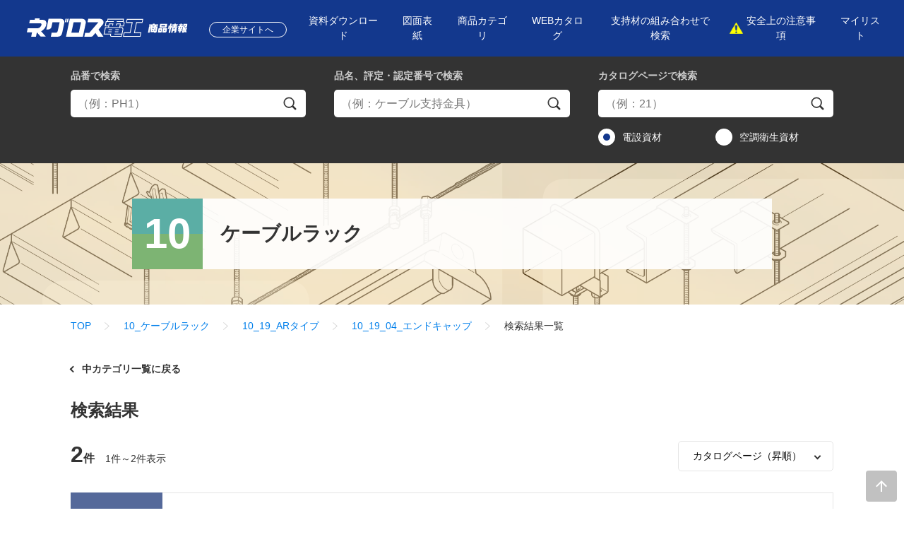

--- FILE ---
content_type: text/html; charset=UTF-8
request_url: https://products.negurosu.co.jp/searchlist/form?search=1&category=10_19_04
body_size: 39523
content:
<!DOCTYPE html>
<html lang="ja">
<head>
<meta http-equiv="X-UA-Compatible" content="IE=edge">
<meta charset="UTF-8">
<meta name="viewport" content="width=device-width,initial-scale=1.0">
<meta name="format-detection" content="telephone=no">
<meta name="description" content="">
<meta name="keywords" content="">
<title>大分類一覧　|　ネグロス電工商品情報サイト</title>
<!-- Google Tag Manager -->
<!--  -->
<script>(function(w,d,s,l,i){w[l]=w[l]||[];w[l].push({'gtm.start':
new Date().getTime(),event:'gtm.js'});var f=d.getElementsByTagName(s)[0],
j=d.createElement(s),dl=l!='dataLayer'?'&l='+l:'';j.async=true;j.src=
'https://www.googletagmanager.com/gtm.js?id='+i+dl;f.parentNode.insertBefore(j,f);
})(window,document,'script','dataLayer','GTM-5WF82PT');</script>
<!--  -->
<!-- End Google Tag Manager -->
<link rel="stylesheet" href="/common/css/common.css">
<link rel="stylesheet" href="/common/css/slick.css">
<link rel="stylesheet" href="/common/css/magnific-popup.css">
<link rel="stylesheet" href="/common/css/style.css">

<script src="//script.secure-link.jp/swt/c12972045.js"></script>
<script src="/common/js/jquery-3.7.1.min.js" defer></script>
<script src="/common/js/jquery-migrate-3.5.0.min.js" defer></script>
<script src="/common/js/jquery.easing.1.3.js" defer></script>
<script src="/common/js/jquery.tablefix.js" defer></script>
<script src="/common/js/slick.min.js" defer></script>
<script src="/common/js/jquery.magnific-popup.min.js" defer></script>
<script src="/common/js/common.js" defer></script>
<script src="/common/js/script.js" defer></script>
<link rel="shortcut icon" href="/favicon.ico">
<link rel="apple-touch-icon" href="/apple-touch-icon.png">
<script src="/common/js/table-fix-search-list.js" defer></script>
</head>
<body>
<div class="l-all">
  <div class="l-head">
    <!-- Google Tag Manager (noscript) -->
<noscript><iframe src="https://www.googletagmanager.com/ns.html?id=GTM-5WF82PT"
height="0" width="0" style="display:none;visibility:hidden"></iframe></noscript>
<!-- End Google Tag Manager (noscript) -->
    <div class="header-main">
      <div class="l-cntnt">
        <div class="head-cnt">
          <p class="head-logo"><a href="/"><img src="/common/image/logo-sp.svg" alt="ネグロス電工 商品情報" class="u-sp-disp-i"><img src="/common/image/logo-pc.svg" alt="ネグロス電工 商品情報" class="u-pc-disp-i"></a></p>
          <p class="head-company"><a href="https://www.negurosu.co.jp/" class="head-company-link"><span class="head-company-txt">企業サイトへ</span></a></p>
          <div class="head-nav closed" id="headNav">
            <button type="button" class="btn-tgl-nav" id="btnTglNav"><span class="btn-tgl-nav-txt">MENU</span></button>
            <nav class="head-nav-box">
              <ul class="head-nav-list">
                <li class="head-nav-item"><a href="/bulkdl/index" class="head-nav-link"><span class="head-nav-txt">資料ダウンロード</span></a></li>
                <li class="head-nav-item"><a href="/dc/pdf/drawingcover.xlsx" class="head-nav-link" download><span class="head-nav-txt">図面表紙</span></a></li>
                <li class="head-nav-item"><a href="/#top-categories" data-cmnjs-smoothscroll="" class="head-nav-link"><span class="head-nav-txt">商品カテゴリ</span></a></li>
                <li class="head-nav-item"><a href="/catalog/index.html" class="head-nav-link"><span class="head-nav-txt">WEBカタログ</span></a>
                  <ul class="head-nav-sub-list">
                    <li class="head-nav-item"><a href="https://negurosu.meclib.jp/den24/book/index.html" class="head-nav-link"><span class="head-nav-txt">電設資材カタログ</span></a></li>
                    <li class="head-nav-item"><a href="https://negurosu.meclib.jp/kuu24/book/index.html" class="head-nav-link"><span class="head-nav-txt">空調・衛生資材カタログ</span></a></li>
                  </ul></li>
                <li class="head-nav-item"><a href="/productselection/index.html" class="head-nav-link"><span class="head-nav-txt">支持材の組み合わせで検索</span></a></li>
                <li class="head-nav-item"><a href="https://www.negurosu.co.jp/products/news/" class="head-nav-link attend"><span class="head-nav-txt">安全上の注意事項</span></a></li>
                <li class="head-nav-item"><a href="/mylist/form" class="head-nav-link"><span class="head-nav-txt">マイリスト</span></a></li>
              </ul>
            </nav>
          </div>
        </div>
      </div>
    </div><!-- /.header-main -->

    <div class="header-search" data-header-search="wrap">
      <div class="l-cntnt">
        <div class="wrap-frm-search">
          
          <!-- search-form -->
          <div class="frm-item by-id">
            <dl>
              <dt class="ttl"><em>品番</em>で検索</dt>
              <dd class="cnt">
                <form action="/searchlist/form" method="GET">
                  <p class="wrap-loupe">
                    <input type="text" name="skusearch" value="" class="frm-parts" placeholder="（例：PH1）">
                    <button type="submit" class="frm-parts"><span class="frm-parts-txt">検索</span></button>
                  </p>
                  <input type="hidden" name="search" value="2">
                </form>
                <p class="frm-alert"><strong class="frm-alertr-txt">検索条件を入力してください</strong></p>
              </dd>
            </dl>
          </div>
          <div class="frm-item tab-ctlg-name">
            <ul class="tab-ctlg-name-list">
              <li class="tab-ctlg-name-item"><a href="javascript:void(0);" data-href="serch-by-ctlg" class="btn-tab-ctlg-name" data-header-search="button">カタログページで検索</a></li>
              <li class="tab-ctlg-name-item"><a href="javascript:void(0);" data-href="serch-by-name" class="btn-tab-ctlg-name" data-header-search="button">品名、評定・認定番号で検索</a></li>
            </ul>
          </div>
          <div class="frm-item by-ctlg" data-id="serch-by-ctlg" data-header-search="content">
            <dl>
              <dt class="ttl"><em>カタログページ</em>で検索</dt>
              <dd class="cnt acc-clsd">
                <form action="/searchlist/form" method="GET">
                  <p class="wrap-loupe">
                    <input type="text" name="catalog" value="" class="frm-parts" placeholder="（例：21）">
                    <button type="submit" class="frm-parts"><span class="frm-parts-txt">検索</span></button>
                  </p>
                  <div class="ctlg-type-list">
                    <label class="ctlg-type-item"><input type="radio" name="c_type" value="2" class="frm-parts" checked="checked"><span class="frm-parts-txt">電設資材</span></label>
                    <label class="ctlg-type-item"><input type="radio" name="c_type" value="3" class="frm-parts"><span class="frm-parts-txt">空調衛生資材</span></label>
                  </div>
                  <input type="hidden" name="search" value="4">
                </form>
                <p class="frm-alert"><strong class="frm-alertr-txt">検索条件を入力してください</strong></p>
              </dd>
            </dl>
          </div>
          <div class="frm-item by-name" data-id="serch-by-name" data-header-search="content">
            <dl>
              <dt class="ttl"><em>品名、評定・認定番号</em>で検索</dt>
              <dd class="cnt acc-clsd">
                <form action="/searchlist/form" method="GET">
                  <p class="wrap-loupe">
                    <input type="text" name="brand" value="" class="frm-parts" placeholder="（例：ケーブル支持金具）">
                    <button type="submit" class="frm-parts"><span class="frm-parts-txt">検索</span></button>
                  </p>
                  <input type="hidden" name="search" value="3">
                </form>
                <p class="frm-alert"><strong class="frm-alertr-txt">検索条件を入力してください</strong></p>
              </dd>
            </dl>
          </div>
          <!-- /search-form -->

        </div>
      </div>
    </div><!-- /.header-search -->
  </div><!-- /.l-head -->
  <main class="l-body">
        <div class="wrap-cate-header cate10">
      <div class="l-cntnt">
        <div class="cate-header">
          <p class="cate-num"><span class="cate-num-txt">10</span></p>
          <h1 class="cate-name"><span class="cate-nama-txt">ケーブルラック</span></h1>
        </div>
      </div>
    </div>
    
    <div class="l-cntnt">
      <div class="wrap-breadcrumb">
        <ol class="breadcrumb">
          <li><a href="/">TOP</a></li><li><a href="/#top-categories">10_ケーブルラック</a></li><li><a href="https://products.negurosu.co.jp/10/index.html?category=10_19_04">10_19_ARタイプ</a></li><li><a href="https://products.negurosu.co.jp/10/index.html?category=10_19_04">10_19_04_エンドキャップ</a></li><li><span>検索結果一覧</span></li>
        </ol>
      </div><!-- /.wrap-breadcrumb -->
      <div class="l-body-main">
        <section>
          <div class="rslt-header">
            <div class="box-rslt-setting">
                           <div class="box-reselect-mid-cate">
                 <a href="https://products.negurosu.co.jp/10/index.html" class="reselect-mid-cate"><strong class="reselect-mid-cate-txt">中カテゴリ一覧に戻る</strong></a>
               </div><!-- /.box-select-mid-cate -->
               <div class="box-rslt-hdg">
                 <h1 class="rslt-hdg"><span class="rslt-hdg-txt">検索結果</span></h1>
               </div><!-- /.box-rslt-hdg -->
                        
                            <dl class="rslt-cate">
                <dt class="ttl">
                  <span class="ttl-txt">選択済みの<br class="u-pc-disp-i">カテゴリ</span>
                </dt>
                <dd class="cnt">
                  <div class="thum">
                    <img src="/thumimg/10_19_04.jpg" alt="">
                  </div>
                  <div class="name">
                    <div class="name-txt">
                      <p><span class="sub-txt">10_19_ARタイプ</span><br>
                      <strong class="main-txt">10_19_04_エンドキャップ</strong></p>
                    </div>
                    <div class="reselect-sml-cate">
                      <a href="https://products.negurosu.co.jp/10/index.html?category=10_19_04" class="btn reselect"><span class="btn-txt">選び直す</span></a>
                    </div>
                  </div>
                </dd>
              </dl>
                            
              <div class="rslt-num-sort">
                <div class="rslt-num">
                  <p><strong class="rslt-num-all"><span class="num-txt">2</span>件</strong><span class="rslt-num-disp">1件&#xFF5E;2件表示</span></p>
                </div>
                <div class="rslt-sort">
                  <form action="/searchlist/form" method="GET" name="" id="" data-item-sort>
                    <div class="frm-select">
                      <select name="sort" data-item-sort>
                        <option value="5" selected="selected">カタログページ（昇順）</option>
                        <option value="6">カタログページ（降順）</option>
                        <option value="2">品名（降順）</option>
                        <option value="1">品名（昇順）</option>
                      </select>
                    </div>
                                                                <input type="hidden" name="search" value="1">
                                                                                      <input type="hidden" name="category" value="10_19_04">
                                                                                    
                  </form>
                </div>
              </div>
            </div><!-- /.box-rslt-setting -->
                      </div><!-- /.rslt-header -->

                    
          <div class="rslt-data">
            <ul class="rslt-data-list">
                          <li class="rslt-data-item">
                <div class="box-ph-cntnt">
                  <div class="box-ph">
                                          <img src="/images/contents/5ARBC/2325/main_image/5ARBC_TM_P.jpg" alt="">
                                      </div>
                  <div class="box-cntnt">
                    <div class="box-info-fig-fav">
                      <div class="box-info">
                        <div class="box-type-name">
                          <p class="type"><span class="type-label densetsu">電設</span></p>
                          <p class="name"><a href="/seriesdetails?id=5ARBC&type=2&search=1&amp;category=10_19_04&amp;sort=5"><strong>端末保護キャップ</strong></a></p>
                        </div>
                        <div class="box-spimg">
                          <ul class="spimg-list">
                            <li class="spimg-item">
                                                              <img src="/images/contents/5ARBC/2325/main_image/5ARBC_TM_P.jpg" alt="">
                                                          </li>
                            <li class="spimg-item">
                                                          </li>
                          </ul>
                        </div>
                        <div class="box-tree-spec">
                          <div class="box-tree">
                            <div class="wrap-breadcrumb">
                              <ol class="breadcrumb">
                                <li><span>10_ケーブルラック</span></li>
                                <li><span>10_19_ARタイプ</span></li>
                              </ol>
                            </div>
                          </div>
                          <div class="box-spec">
                                                    </div>
                        </div>
                      </div>
                      <div class="box-fig">
                                              </div>
                      <div class="box-fav">
                        <p class="btn-favorite-box">
                          <a href="javascript:void(0)" class="btn-favorite" data-series-id="5ARBC" data-category-type="2"><span class="btn-favorite-txt"></span></a>
                        </p>
                      </div>
                    </div>

                                                                   <div class="data-tbl-box">
                           <div class="data-tbl-scroller">
                            <table class="data-tbl" data-table-fix><thead><tr><th scope="row" rowspan="2" class="u-ta-c">ご注文品番</th><th scope="row" rowspan="2" class="u-ta-c">色</th><th scope="row" rowspan="2" class="u-ta-c">H</th><th scope="row" rowspan="1" class="u-ta-c">適合</th></tr><tr><th scope="row" class="u-ta-c">ケーブルラック</th></tr></thead><tbody><tr><td><a href="/skudetails?id=5ARBC&skunum=5ARBC&type=2&search=1&category=10_19_04&sort=5">5ARBC</a></td><td>黒</td><td>53</td><td>5AR</td></tr><tr class="disabled"><td>6ARBC</td><td>黒</td><td>63</td><td>6AR</td></tr><tr><td><a href="/skudetails?id=5ARBC&skunum=7ARBC&type=2&search=1&category=10_19_04&sort=5">7ARBC</a></td><td>黒</td><td>73</td><td>7AR</td></tr><tr><td><a href="/skudetails?id=5ARBC&skunum=8ARBC&type=2&search=1&category=10_19_04&sort=5">8ARBC</a></td><td>黒</td><td>83</td><td>8AR</td></tr><tr><td><a href="/skudetails?id=5ARBC&skunum=10ARBC&type=2&search=1&category=10_19_04&sort=5">10ARBC</a></td><td>黒</td><td>103</td><td>10AR</td></tr><tr><td><a href="/skudetails?id=5ARBC&skunum=15ARBC&type=2&search=1&category=10_19_04&sort=5">15ARBC</a></td><td>黒</td><td>153</td><td>15AR</td></tr><tr><td><a href="/skudetails?id=5ARBC&skunum=5ARBC-E&type=2&search=1&category=10_19_04&sort=5">5ARBC-E</a></td><td>グレー</td><td>53</td><td>5AR</td></tr><tr class="disabled"><td>6ARBC-E</td><td>グレー</td><td>63</td><td>6AR</td></tr><tr><td><a href="/skudetails?id=5ARBC&skunum=7ARBC-E&type=2&search=1&category=10_19_04&sort=5">7ARBC-E</a></td><td>グレー</td><td>73</td><td>7AR</td></tr><tr><td><a href="/skudetails?id=5ARBC&skunum=8ARBC-E&type=2&search=1&category=10_19_04&sort=5">8ARBC-E</a></td><td>グレー</td><td>83</td><td>8AR</td></tr><tr><td><a href="/skudetails?id=5ARBC&skunum=10ARBC-E&type=2&search=1&category=10_19_04&sort=5">10ARBC-E</a></td><td>グレー</td><td>103</td><td>10AR</td></tr><tr><td><a href="/skudetails?id=5ARBC&skunum=15ARBC-E&type=2&search=1&category=10_19_04&sort=5">15ARBC-E</a></td><td>グレー</td><td>153</td><td>15AR</td></tr></tbody></table>
                           </div>
                         </div>
                         <p class="txt u-ta-r"><span class="u-sp-disp-ib u-pc-disp-i">※表示内容の詳細については、</span><span class="u-sp-disp-ib u-pc-disp-i">品名をクリックしてください。</span></p>
                                                              
                  </div>
                </div>
              </li>
                          <li class="rslt-data-item">
                <div class="box-ph-cntnt">
                  <div class="box-ph">
                                          <img src="/images/contents/5ARC10K/2328/main_image/5ARC10K_TM_I.jpg" alt="">
                                      </div>
                  <div class="box-cntnt">
                    <div class="box-info-fig-fav">
                      <div class="box-info">
                        <div class="box-type-name">
                          <p class="type"><span class="type-label densetsu">電設</span></p>
                          <p class="name"><a href="/seriesdetails?id=5ARC10K&type=2&search=1&amp;category=10_19_04&amp;sort=5"><strong>エンドキャップ</strong></a></p>
                        </div>
                        <div class="box-spimg">
                          <ul class="spimg-list">
                            <li class="spimg-item">
                                                              <img src="/images/contents/5ARC10K/2328/main_image/5ARC10K_TM_I.jpg" alt="">
                                                          </li>
                            <li class="spimg-item">
                                                          </li>
                          </ul>
                        </div>
                        <div class="box-tree-spec">
                          <div class="box-tree">
                            <div class="wrap-breadcrumb">
                              <ol class="breadcrumb">
                                <li><span>10_ケーブルラック</span></li>
                                <li><span>10_19_ARタイプ</span></li>
                              </ol>
                            </div>
                          </div>
                          <div class="box-spec">
                                                    </div>
                        </div>
                      </div>
                      <div class="box-fig">
                                              </div>
                      <div class="box-fav">
                        <p class="btn-favorite-box">
                          <a href="javascript:void(0)" class="btn-favorite" data-series-id="5ARC10K" data-category-type="2"><span class="btn-favorite-txt"></span></a>
                        </p>
                      </div>
                    </div>

                                                                   <div class="data-tbl-box">
                           <div class="data-tbl-scroller">
                            <table class="data-tbl" data-table-fix><thead><tr><th scope="row" rowspan="2" class="u-ta-c">ご注文品番</th><th scope="row" rowspan="2" class="u-ta-c">H</th><th scope="row" rowspan="2" class="u-ta-c">H1</th><th scope="row" rowspan="2" class="u-ta-c">W</th><th scope="row" colspan="2" class="u-ta-c">適合</th></tr><tr><th scope="row" class="u-ta-c">ケーブルラック</th><th scope="row" class="u-ta-c">ラック幅</th></tr></thead><tbody><tr><td><a href="/skudetails?id=5ARC10K&skunum=5ARC10K&type=2&search=1&category=10_19_04&sort=5">5ARC10K</a></td><td>45</td><td>27.5</td><td>103 </td><td>5AR</td><td>100 </td></tr><tr><td><a href="/skudetails?id=5ARC10K&skunum=5ARC20K&type=2&search=1&category=10_19_04&sort=5">5ARC20K</a></td><td>45</td><td>27.5</td><td>203 </td><td>5AR</td><td>200 </td></tr><tr><td><a href="/skudetails?id=5ARC10K&skunum=5ARC30K&type=2&search=1&category=10_19_04&sort=5">5ARC30K</a></td><td>45</td><td>27.5</td><td>303 </td><td>5AR</td><td>300 </td></tr><tr><td><a href="/skudetails?id=5ARC10K&skunum=5ARC40K&type=2&search=1&category=10_19_04&sort=5">5ARC40K</a></td><td>45</td><td>27.5</td><td>403 </td><td>5AR</td><td>400 </td></tr><tr class="disabled"><td>6ARC20K</td><td>55</td><td>27.5</td><td>204 </td><td>6AR</td><td>200 </td></tr><tr class="disabled"><td>6ARC30K</td><td>55</td><td>27.5</td><td>304 </td><td>6AR</td><td>300 </td></tr><tr class="disabled"><td>6ARC40K</td><td>55</td><td>27.5</td><td>404 </td><td>6AR</td><td>400 </td></tr><tr class="disabled"><td>6ARC50K</td><td>55</td><td>27.5</td><td>504 </td><td>6AR</td><td>500 </td></tr><tr class="disabled"><td>6ARC60K</td><td>55</td><td>27.5</td><td>604 </td><td>6AR</td><td>600 </td></tr><tr><td><a href="/skudetails?id=5ARC10K&skunum=7ARC20K&type=2&search=1&category=10_19_04&sort=5">7ARC20K</a></td><td>65</td><td>32.5</td><td>204 </td><td>7AR</td><td>200 </td></tr><tr><td><a href="/skudetails?id=5ARC10K&skunum=7ARC30K&type=2&search=1&category=10_19_04&sort=5">7ARC30K</a></td><td>65</td><td>32.5</td><td>304 </td><td>7AR</td><td>300 </td></tr><tr><td><a href="/skudetails?id=5ARC10K&skunum=7ARC40K&type=2&search=1&category=10_19_04&sort=5">7ARC40K</a></td><td>65</td><td>32.5</td><td>404 </td><td>7AR</td><td>400 </td></tr><tr><td><a href="/skudetails?id=5ARC10K&skunum=7ARC50K&type=2&search=1&category=10_19_04&sort=5">7ARC50K</a></td><td>65</td><td>32.5</td><td>504 </td><td>7AR</td><td>500 </td></tr><tr><td><a href="/skudetails?id=5ARC10K&skunum=7ARC60K&type=2&search=1&category=10_19_04&sort=5">7ARC60K</a></td><td>65</td><td>32.5</td><td>604 </td><td>7AR</td><td>600 </td></tr><tr><td><a href="/skudetails?id=5ARC10K&skunum=7ARC80K&type=2&search=1&category=10_19_04&sort=5">7ARC80K</a></td><td>65</td><td>32.5</td><td>804 </td><td>7AR</td><td>800 </td></tr><tr><td><a href="/skudetails?id=5ARC10K&skunum=7ARC100K&type=2&search=1&category=10_19_04&sort=5">7ARC100K</a></td><td>65</td><td>32.5</td><td>1004 </td><td>7AR</td><td>1000 </td></tr><tr><td><a href="/skudetails?id=5ARC10K&skunum=8ARC20K&type=2&search=1&category=10_19_04&sort=5">8ARC20K</a></td><td>75</td><td>37.5</td><td>204 </td><td>8AR</td><td>200 </td></tr><tr><td><a href="/skudetails?id=5ARC10K&skunum=8ARC30K&type=2&search=1&category=10_19_04&sort=5">8ARC30K</a></td><td>75</td><td>37.5</td><td>304 </td><td>8AR</td><td>300 </td></tr><tr><td><a href="/skudetails?id=5ARC10K&skunum=8ARC40K&type=2&search=1&category=10_19_04&sort=5">8ARC40K</a></td><td>75</td><td>37.5</td><td>404 </td><td>8AR</td><td>400 </td></tr><tr><td><a href="/skudetails?id=5ARC10K&skunum=8ARC50K&type=2&search=1&category=10_19_04&sort=5">8ARC50K</a></td><td>75</td><td>37.5</td><td>504 </td><td>8AR</td><td>500 </td></tr><tr><td><a href="/skudetails?id=5ARC10K&skunum=8ARC60K&type=2&search=1&category=10_19_04&sort=5">8ARC60K</a></td><td>75</td><td>37.5</td><td>604 </td><td>8AR</td><td>600 </td></tr><tr><td><a href="/skudetails?id=5ARC10K&skunum=8ARC80K&type=2&search=1&category=10_19_04&sort=5">8ARC80K</a></td><td>75</td><td>37.5</td><td>804 </td><td>8AR</td><td>800 </td></tr><tr><td><a href="/skudetails?id=5ARC10K&skunum=8ARC100K&type=2&search=1&category=10_19_04&sort=5">8ARC100K</a></td><td>75</td><td>37.5</td><td>1004 </td><td>8AR</td><td>1000 </td></tr><tr><td><a href="/skudetails?id=5ARC10K&skunum=10ARC20K&type=2&search=1&category=10_19_04&sort=5">10ARC20K</a></td><td>95</td><td>47.5</td><td>204 </td><td>10AR</td><td>200 </td></tr><tr><td><a href="/skudetails?id=5ARC10K&skunum=10ARC30K&type=2&search=1&category=10_19_04&sort=5">10ARC30K</a></td><td>95</td><td>47.5</td><td>304 </td><td>10AR</td><td>300 </td></tr><tr><td><a href="/skudetails?id=5ARC10K&skunum=10ARC40K&type=2&search=1&category=10_19_04&sort=5">10ARC40K</a></td><td>95</td><td>47.5</td><td>404 </td><td>10AR</td><td>400 </td></tr><tr><td><a href="/skudetails?id=5ARC10K&skunum=10ARC50K&type=2&search=1&category=10_19_04&sort=5">10ARC50K</a></td><td>95</td><td>47.5</td><td>504 </td><td>10AR</td><td>500 </td></tr><tr><td><a href="/skudetails?id=5ARC10K&skunum=10ARC60K&type=2&search=1&category=10_19_04&sort=5">10ARC60K</a></td><td>95</td><td>47.5</td><td>604 </td><td>10AR</td><td>600 </td></tr><tr><td><a href="/skudetails?id=5ARC10K&skunum=10ARC80K&type=2&search=1&category=10_19_04&sort=5">10ARC80K</a></td><td>95</td><td>47.5</td><td>804 </td><td>10AR</td><td>800 </td></tr><tr><td><a href="/skudetails?id=5ARC10K&skunum=10ARC100K&type=2&search=1&category=10_19_04&sort=5">10ARC100K</a></td><td>95</td><td>47.5</td><td>1004 </td><td>10AR</td><td>1000 </td></tr><tr><td><a href="/skudetails?id=5ARC10K&skunum=10ARC120K&type=2&search=1&category=10_19_04&sort=5">10ARC120K</a></td><td>95</td><td>47.5</td><td>1204 </td><td>10AR</td><td>1200 </td></tr><tr><td><a href="/skudetails?id=5ARC10K&skunum=15ARC50K&type=2&search=1&category=10_19_04&sort=5">15ARC50K</a></td><td>145</td><td>32.5</td><td>505 </td><td>15AR</td><td>500 </td></tr><tr><td><a href="/skudetails?id=5ARC10K&skunum=15ARC60K&type=2&search=1&category=10_19_04&sort=5">15ARC60K</a></td><td>145</td><td>32.5</td><td>605 </td><td>15AR</td><td>600 </td></tr><tr><td><a href="/skudetails?id=5ARC10K&skunum=15ARC80K&type=2&search=1&category=10_19_04&sort=5">15ARC80K</a></td><td>145</td><td>32.5</td><td>805 </td><td>15AR</td><td>800 </td></tr><tr><td><a href="/skudetails?id=5ARC10K&skunum=15ARC100K&type=2&search=1&category=10_19_04&sort=5">15ARC100K</a></td><td>145</td><td>32.5</td><td>1005 </td><td>15AR</td><td>1000 </td></tr></tbody></table>
                           </div>
                         </div>
                         <p class="txt u-ta-r"><span class="u-sp-disp-ib u-pc-disp-i">※表示内容の詳細については、</span><span class="u-sp-disp-ib u-pc-disp-i">品名をクリックしてください。</span></p>
                                                              
                  </div>
                </div>
              </li>
            

            </ul>
          </div><!-- /.rslt-data -->
          <div class="rslt-pager">
            <ul class="pager-list"><li class="pager-num-box"><ul class="pager-num-list"><li class="pager-num-item active"><a href="#" class="btn-pager"><span class="btn-pager-txt">1</span></a></li></ul></li><li class="pager-prev"><a href="#" class="btn-pager"><span class="btn-pager-txt">前へ</span></a></li></ul>
          </div>
        </section>
      </div><!-- /.l-body-main -->
    </div>
    
    <div class="area-ctlg-inq">
      <div class="l-cntnt">
        <div class="wrap-ctlg">
          <ul class="ctlg-list">
            <li class="ctlg-item">
              <a href="/catalog/index.html" class="ctlg-link">
                <figure class="ctlg-thum"><img src="/common/image/thum-webctlg.png" alt=""></figure>
                <dl class="ctlg-cnt">
                  <dt class="ttl">WEBカタログ</dt>
                  <dd class="cnt">電設資材カタログ、空調・衛生資材カタログなどの弊社カタログを閲覧・ダウンロードできます。</dd>
                </dl>
              </a>
            </li>
            <li class="ctlg-item">
              <a href="/productselection/index.html" class="ctlg-link">
                <figure class="ctlg-thum"><img src="/common/image/thum-combinesrch.png" alt=""></figure>
                <dl class="ctlg-cnt">
                  <dt class="ttl">支持材の<br>組み合わせで検索</dt>
                  <dd class="cnt">支持材の組み合わせで施工用途に合わせた最適な商品を検索できます。</dd>
                </dl>
              </a>
            </li>
            <li class="ctlg-item col">
              <a href="https://www.negurosu.co.jp/chemical/" class="ctlg-link">
                <div class="inner">
                  <p class="ttl u-mg0 u-ta-c">有害性化学物質の<br class="u-pc-disp-i">含有商品取り扱いについて</p>
                </div>
              </a>
            </li>
          </ul>
        </div>
      </div>
    </div>
    
      <div class="area-ctlg-inq-btns">
        <div class="l-cntnt">
          <div class="wrap-contact-btns">
            <ul class="contact-btns">
              <li class="contact-btn-box">
                <a href="https://www.negurosu.co.jp/contact/catalogrequest/" class="contact-btn">
                  <span class="contact-btn-txt">カタログ請求</span>
                </a>
              </li>
              <li class="contact-btn-box">
                <a href="https://www.negurosu.co.jp/contact/" class="contact-btn">
                  <span class="contact-btn-txt">お問い合わせ</span>
                </a>
              </li>
            </ul>
          </div>
        </div>
      </div>
  </main><!-- /.l-body -->
  <div class="l-foot">
    
    <div class="footer-categories">
      <div class="l-cntnt">
        <div class="foot-cnt">
          <ul class="cate-list">
            <li class="cate-item cate-pipe">
              <a href="/pipe/index.html" class="cate-item-link">
                <span class="cate-item-num">
                  <span class="cate-item-num-txt">01</span>
                </span>
                <span class="cate-item-name">
                  <span class="cate-item-name-txt">形鋼用配線・配管部材</span>
                </span>
              </a>
            </li>
            <li class="cate-item cate-concrete">
              <a href="/concrete/index.html" class="cate-item-link">
                <span class="cate-item-num">
                  <span class="cate-item-num-txt">02</span>
                </span>
                <span class="cate-item-name">
                  <span class="cate-item-name-txt">コンクリート埋設部材</span>
                </span>
              </a>
            </li>
            <li class="cate-item cate-ceiling_framing_system">
              <a href="/ceiling_framing_system/index.html" class="cate-item-link">
                <span class="cate-item-num">
                  <span class="cate-item-num-txt">03</span>
                </span>
                <span class="cate-item-name">
                  <span class="cate-item-name-txt">二重天井用部材</span>
                </span>
              </a>
            </li>
            <li class="cate-item cate-stud">
              <a href="/stud/index.html" class="cate-item-link">
                <span class="cate-item-num">
                  <span class="cate-item-num-txt">04</span>
                </span>
                <span class="cate-item-name">
                  <span class="cate-item-name-txt">軽量間仕切り用部材</span>
                </span>
              </a>
            </li>
            <li class="cate-item cate-fire_alarm">
              <a href="/fire_alarm/index.html" class="cate-item-link">
                <span class="cate-item-num">
                  <span class="cate-item-num-txt">05</span>
                </span>
                <span class="cate-item-name">
                  <span class="cate-item-name-txt">盤・火災報知設備用部材</span>
                </span>
              </a>
            </li>
            <li class="cate-item cate-turi">
              <a href="/turi/index.html" class="cate-item-link">
                <span class="cate-item-num">
                  <span class="cate-item-num-txt">06</span>
                </span>
                <span class="cate-item-name">
                  <span class="cate-item-name-txt">吊り・振れ止め部材</span>
                </span>
              </a>
            </li>
            <li class="cate-item cate-hanger">
              <a href="/hanger/index.html" class="cate-item-link">
                <span class="cate-item-num">
                  <span class="cate-item-num-txt">07</span>
                </span>
                <span class="cate-item-name">
                  <span class="cate-item-name-txt">ハンガー・サポートシステム</span>
                </span>
              </a>
            </li>
            <li class="cate-item cate-raceway">
              <a href="/raceway/index.html" class="cate-item-link">
                <span class="cate-item-num">
                  <span class="cate-item-num-txt">08</span>
                </span>
                <span class="cate-item-name">
                  <span class="cate-item-name-txt">レースウェイ・サスウェイ</span>
                </span>
              </a>
            </li>
            <li class="cate-item cate-duct">
              <a href="/duct/index.html" class="cate-item-link">
                <span class="cate-item-num">
                  <span class="cate-item-num-txt">09</span>
                </span>
                <span class="cate-item-name">
                  <span class="cate-item-name-txt">ダクト・メタルモール</span>
                </span>
              </a>
            </li>
            <li class="cate-item cate-cableluck">
              <a href="/cableruck/index.html" class="cate-item-link">
                <span class="cate-item-num">
                  <span class="cate-item-num-txt">10</span>
                </span>
                <span class="cate-item-name">
                  <span class="cate-item-name-txt">ケーブルラック</span>
                </span>
              </a>
            </li>
            <li class="cate-item cate-maintenance">
              <a href="/maintenance/index.html" class="cate-item-link">
                <span class="cate-item-num">
                  <span class="cate-item-num-txt">11</span>
                </span>
                <span class="cate-item-name">
                  <span class="cate-item-name-txt">保全・保護・化粧・補修・ケーブル接続</span>
                </span>
              </a>
            </li>
            <li class="cate-item cate-taflock">
              <a href="/taflock/index.html" class="cate-item-link">
                <span class="cate-item-num">
                  <span class="cate-item-num-txt">12</span>
                </span>
                <span class="cate-item-name">
                  <span class="cate-item-name-txt">貫通部防火措置材</span>
                </span>
              </a>
            </li>
            <li class="cate-item cate-tool">
              <a href="/tool/index.html" class="cate-item-link">
                <span class="cate-item-num">
                  <span class="cate-item-num-txt">13</span>
                </span>
                <span class="cate-item-name">
                  <span class="cate-item-name-txt">工具・検電器</span>
                </span>
              </a>
            </li>
            <li class="cate-item cate-sunstrut">
              <a href="/sunstrut/index.html" class="cate-item-link">
                <span class="cate-item-num">
                  <span class="cate-item-num-txt">14</span>
                </span>
                <span class="cate-item-name">
                  <span class="cate-item-name-txt">太陽光発電設備関連</span>
                </span>
              </a>
            </li>
            <li class="cate-item cate-birdstopper">
              <a href="/birdstopper/index.html" class="cate-item-link">
                <span class="cate-item-num">
                  <span class="cate-item-num-txt">15</span>
                </span>
                <span class="cate-item-name">
                  <span class="cate-item-name-txt">鳥害対策</span>
                </span>
              </a>
            </li>
            <li class="cate-item cate-bolt_nut">
              <a href="/bolt_nut/index.html" class="cate-item-link">
                <span class="cate-item-num">
                  <span class="cate-item-num-txt">16</span>
                </span>
                <span class="cate-item-name">
                  <span class="cate-item-name-txt">ボルトナット類</span>
                </span>
              </a>
            </li>
            <li class="cate-item cate-airconholder">
              <a href="/airconholder/index.html" class="cate-item-link">
                <span class="cate-item-num">
                  <span class="cate-item-num-txt">17</span>
                </span>
                <span class="cate-item-name">
                  <span class="cate-item-name-txt">エアコンホルダー</span>
                </span>
              </a>
            </li>
            <li class="cate-item cate-winruck">
              <a href="/winruck/index.html" class="cate-item-link">
                <span class="cate-item-num">
                  <span class="cate-item-num-txt">18</span>
                </span>
                <span class="cate-item-name">
                  <span class="cate-item-name-txt">冷媒管ラック</span>
                </span>
              </a>
            </li>
          </ul>
        </div>
      </div>
    </div><!-- /.footer-categories -->

        <p class="pageTop" data-cmnjs-poswatch data-cmnjs-scrollwatch><a data-cmnjs-smoothscroll="" href="#" id="pageTop"><img src="/common/image/pagetop.svg" alt="ページトップへ戻る"></a></p>

    <div class="footer-main">
      <div class="l-cntnt">
        <div class="foot-cnt">
          <div class="foot-nav-box">
            <ul class="foot-nav-list">
              <li class="foot-nav-item"><a href="https://www.negurosu.co.jp/guideline/thissite.html" class="foot-nav-link"><span class="foot-nav-txt">サイトのご利用にあたって</span></a></li>
              <li class="foot-nav-item"><a href="https://www.negurosu.co.jp/guideline/securitypolicy.html" class="foot-nav-link"><span class="foot-nav-txt">情報セキュリティ基本方針</span></a></li>
              <li class="foot-nav-item"><a href="https://www.negurosu.co.jp/guideline/privacy.html" class="foot-nav-link"><span class="foot-nav-txt">個人情報の保護について</span></a></li>
              <li class="foot-nav-item"><a href="https://www.negurosu.co.jp/company/" class="foot-nav-link"><span class="foot-nav-txt">会社情報</span></a></li>
              <li class="foot-nav-item"><a href="https://www.negurosu.co.jp/recruit/" class="foot-nav-link"><span class="foot-nav-txt">採用情報</span></a></li>
              <li class="foot-nav-item"><a href="https://www.negurosu.co.jp/company/link/" class="foot-nav-link"><span class="foot-nav-txt">リンク</span></a></li>
            </ul>
          </div>
          <div class="foot-copyright">
            <small>Copyright&copy; 2020 NEGUROSU DENKO CO.,LTD.</small>
          </div>
        </div>
      </div>
    </div><!-- /.footer-main -->

  </div><!-- /.l-foot -->
</div><!-- /.l-all -->



</body>
</html>

--- FILE ---
content_type: text/css
request_url: https://products.negurosu.co.jp/common/css/common.css
body_size: 102620
content:
@charset "UTF-8";


/* sass */
body, div, p, h1, h2, h3, h4, h5, h6, dl, dt, dd, ul, ol, li, table, caption, th, td, form, fieldset, input, textarea, select, pre, address, blockquote, embed, object, address, dfn, article, aside, canvas, figure, figcaption, footer, header, menu, nav, section, main, audio, video { margin: 0px; padding: 0px; }

article, aside, details, figcaption, figure, footer, header, main, menu, nav, section, summary { display: block; }

audio, canvas, progress, video { display: inline-block; }

html { overflow-y: scroll; font-size: 62.5%; -ms-text-size-adjust: 100%; -webkit-text-size-adjust: 100%; }

html * { -webkit-overflow-scrolling: touch; }

* { box-sizing: border-box; }

body { color: #333; font-family: -apple-system, Segoe UI, Helvetica Neue, Hiragino Kaku Gothic ProN, ”メイリオ”, meiryo, sans-serif; background: #fff; line-height: 1; }

@media all and (max-width: 767px) { body { font-size: 14px; font-size: 1.4rem; } }

@media all and (min-width: 768px) { body { font-size: 14px; font-size: 1.4rem; } }

em { font-style: normal; font-weight: bold; }

strong { font-style: normal; font-weight: bold; }

ul, ol { list-style: none; }

table { border-collapse: separate; border-spacing: 0; }

caption, th { text-align: left; }

img { border: 0; vertical-align: middle; -ms-interpolation-mode: bicubic; }

a { cursor: pointer; text-decoration: underline; }

form { font-weight: normal; }

input, button, textarea, select { font-family: -apple-system, Segoe UI, Helvetica Neue, Hiragino Kaku Gothic ProN, ”メイリオ”, meiryo, sans-serif; line-height: inherit; -webkit-appearance: none; -moz-appearance: none; appearance: none; margin: 0; padding: 0; background: transparent; border: none; border-radius: 0; outline: none; text-transform: none; }

select::-ms-expand { display: none; }

input[type="submit"], input[type="button"], button { -webkit-appearance: button; -moz-appearance: button; appearance: button; cursor: pointer; }

input[type="submit"]::-webkit-search-decoration, input[type="button"]::-webkit-search-decoration { display: none; }

@media all and (max-width: 740px) { .u-ft-xs { font-size: 10px !important; font-size: 1rem !important; }
  .u-ft-s { font-size: 12px !important; font-size: 1.2rem !important; }
  .u-ft-m { font-size: 14px !important; font-size: 1.4rem !important; }
  .u-ft-l { font-size: 16px !important; font-size: 1.6rem !important; }
  .u-ft-xl { font-size: 18px !important; font-size: 1.8rem !important; }
  .u-ft-xxl { font-size: 20px !important; font-size: 2rem !important; } }

@media all and (min-width: 739px) { .u-ft-xs { font-size: 12px !important; font-size: 1.2rem !important; }
  .u-ft-s { font-size: 14px !important; font-size: 1.4rem !important; }
  .u-ft-m { font-size: 16px !important; font-size: 1.6rem !important; }
  .u-ft-l { font-size: 18px !important; font-size: 1.8rem !important; }
  .u-ft-xl { font-size: 20px !important; font-size: 2rem !important; }
  .u-ft-xxl { font-size: 22px !important; font-size: 2.2rem !important; } }

.u-txt-b { font-style: bold !important; }

.u-txt-n { font-style: normal !important; }

.clearfix:after { display: block; content: ''; clear: both; }

.u-ta-l { text-align: left !important; }

.u-ta-c { text-align: center !important; }

.u-ta-r { text-align: right !important; }

@media all and (max-width: 740px) { .u-ta-lc { text-align: left !important; }
  .u-ta-lr { text-align: left !important; }
  .u-ta-cl { text-align: center !important; }
  .u-ta-cr { text-align: center !important; }
  .u-ta-rl { text-align: right !important; }
  .u-ta-rc { text-align: right !important; } }

@media all and (min-width: 739px) { .u-ta-lc { text-align: center !important; }
  .u-ta-lr { text-align: right !important; }
  .u-ta-cl { text-align: left !important; }
  .u-ta-cr { text-align: right !important; }
  .u-ta-rl { text-align: left !important; }
  .u-ta-rc { text-align: center !important; } }

.u-va-t { vertical-align: top !important; }

.u-va-m { vertical-align: middle !important; }

.u-va-b { vertical-align: bottom !important; }

@media all and (max-width: 739px) { .u-pc-disp-i { display: none !important; }
  .u-pc-disp-ib { display: none !important; }
  .u-pc-disp-b { display: none !important; }
  .u-pc-disp-t { display: none !important; }
  .u-pc-disp-tc { display: none !important; }
  .u-sp-disp-i { display: inline !important; }
  .u-sp-disp-ib { display: inline-block !important; }
  .u-sp-disp-b { display: block !important; }
  .u-sp-disp-t { display: table !important; }
  .u-sp-disp-tc { display: table-cell !important; } }

@media all and (min-width: 740px) { .u-sp-disp-i { display: none !important; }
  .u-sp-disp-ib { display: none !important; }
  .u-sp-disp-b { display: none !important; }
  .u-sp-disp-t { display: none !important; }
  .u-sp-disp-tc { display: none !important; }
  .u-pc-disp-i { display: inline !important; }
  .u-pc-disp-ib { display: inline-block !important; }
  .u-pc-disp-b { display: block !important; }
  .u-pc-disp-t { display: table !important; }
  .u-pc-disp-tc { display: table-cell !important; } }

.u-pc-view { display: block !important; }

.u-sp-view { display: block !important; }

.u-wrap-img .u-img-l { float: left; margin: 0px 10px 5px 0px; }

.u-wrap-img .u-img-r { float: right; margin: 0px 0px 5px 10px; }

.u-wrap-img:after { display: block; content: ''; clear: both; }

@media all and (min-width: 739px) { a img.u-btn { filter: alpha(opacity=100); opacity: 1.0; transition: opacity 0.3s; }
  a:hover img.u-btn { filter: alpha(opacity=80); opacity: 0.8; }
  img.u-btn { filter: alpha(opacity=30); opacity: 0.3; }
  .u-btn-op { transition: opacity 0.3s; }
  .u-btn-bg { transition: background-color 0.3s; } }

.u-mg0 { margin: 0 !important; }

.u-mg-auto { margin-left: auto !important; margin-right: auto !important; }

@media all and (max-width: 740px) { .u-mgt0 { margin-top: 0px !important; }
  .u-mgr0 { margin-right: 0px !important; }
  .u-mgb0 { margin-bottom: 0px !important; }
  .u-mgl0 { margin-left: 0px !important; }
  .u-mgt0-5 { margin-top: 0px !important; }
  .u-mgr0-5 { margin-right: 0px !important; }
  .u-mgb0-5 { margin-bottom: 0px !important; }
  .u-mgl0-5 { margin-left: 0px !important; }
  .u-mgt0-10 { margin-top: 0px !important; }
  .u-mgr0-10 { margin-right: 0px !important; }
  .u-mgb0-10 { margin-bottom: 0px !important; }
  .u-mgl0-10 { margin-left: 0px !important; }
  .u-mgt0-15 { margin-top: 0px !important; }
  .u-mgr0-15 { margin-right: 0px !important; }
  .u-mgb0-15 { margin-bottom: 0px !important; }
  .u-mgl0-15 { margin-left: 0px !important; }
  .u-mgt0-20 { margin-top: 0px !important; }
  .u-mgr0-20 { margin-right: 0px !important; }
  .u-mgb0-20 { margin-bottom: 0px !important; }
  .u-mgl0-20 { margin-left: 0px !important; }
  .u-mgt0-25 { margin-top: 0px !important; }
  .u-mgr0-25 { margin-right: 0px !important; }
  .u-mgb0-25 { margin-bottom: 0px !important; }
  .u-mgl0-25 { margin-left: 0px !important; }
  .u-mgt0-30 { margin-top: 0px !important; }
  .u-mgr0-30 { margin-right: 0px !important; }
  .u-mgb0-30 { margin-bottom: 0px !important; }
  .u-mgl0-30 { margin-left: 0px !important; }
  .u-mgt0-35 { margin-top: 0px !important; }
  .u-mgr0-35 { margin-right: 0px !important; }
  .u-mgb0-35 { margin-bottom: 0px !important; }
  .u-mgl0-35 { margin-left: 0px !important; }
  .u-mgt0-40 { margin-top: 0px !important; }
  .u-mgr0-40 { margin-right: 0px !important; }
  .u-mgb0-40 { margin-bottom: 0px !important; }
  .u-mgl0-40 { margin-left: 0px !important; }
  .u-mgt0-45 { margin-top: 0px !important; }
  .u-mgr0-45 { margin-right: 0px !important; }
  .u-mgb0-45 { margin-bottom: 0px !important; }
  .u-mgl0-45 { margin-left: 0px !important; }
  .u-mgt0-50 { margin-top: 0px !important; }
  .u-mgr0-50 { margin-right: 0px !important; }
  .u-mgb0-50 { margin-bottom: 0px !important; }
  .u-mgl0-50 { margin-left: 0px !important; }
  .u-mgt5 { margin-top: 5px !important; }
  .u-mgr5 { margin-right: 5px !important; }
  .u-mgb5 { margin-bottom: 5px !important; }
  .u-mgl5 { margin-left: 5px !important; }
  .u-mgt5-0 { margin-top: 5px !important; }
  .u-mgr5-0 { margin-right: 5px !important; }
  .u-mgb5-0 { margin-bottom: 5px !important; }
  .u-mgl5-0 { margin-left: 5px !important; }
  .u-mgt5-10 { margin-top: 5px !important; }
  .u-mgr5-10 { margin-right: 5px !important; }
  .u-mgb5-10 { margin-bottom: 5px !important; }
  .u-mgl5-10 { margin-left: 5px !important; }
  .u-mgt5-15 { margin-top: 5px !important; }
  .u-mgr5-15 { margin-right: 5px !important; }
  .u-mgb5-15 { margin-bottom: 5px !important; }
  .u-mgl5-15 { margin-left: 5px !important; }
  .u-mgt5-20 { margin-top: 5px !important; }
  .u-mgr5-20 { margin-right: 5px !important; }
  .u-mgb5-20 { margin-bottom: 5px !important; }
  .u-mgl5-20 { margin-left: 5px !important; }
  .u-mgt5-25 { margin-top: 5px !important; }
  .u-mgr5-25 { margin-right: 5px !important; }
  .u-mgb5-25 { margin-bottom: 5px !important; }
  .u-mgl5-25 { margin-left: 5px !important; }
  .u-mgt5-30 { margin-top: 5px !important; }
  .u-mgr5-30 { margin-right: 5px !important; }
  .u-mgb5-30 { margin-bottom: 5px !important; }
  .u-mgl5-30 { margin-left: 5px !important; }
  .u-mgt5-35 { margin-top: 5px !important; }
  .u-mgr5-35 { margin-right: 5px !important; }
  .u-mgb5-35 { margin-bottom: 5px !important; }
  .u-mgl5-35 { margin-left: 5px !important; }
  .u-mgt5-40 { margin-top: 5px !important; }
  .u-mgr5-40 { margin-right: 5px !important; }
  .u-mgb5-40 { margin-bottom: 5px !important; }
  .u-mgl5-40 { margin-left: 5px !important; }
  .u-mgt5-45 { margin-top: 5px !important; }
  .u-mgr5-45 { margin-right: 5px !important; }
  .u-mgb5-45 { margin-bottom: 5px !important; }
  .u-mgl5-45 { margin-left: 5px !important; }
  .u-mgt5-50 { margin-top: 5px !important; }
  .u-mgr5-50 { margin-right: 5px !important; }
  .u-mgb5-50 { margin-bottom: 5px !important; }
  .u-mgl5-50 { margin-left: 5px !important; }
  .u-mgt10 { margin-top: 10px !important; }
  .u-mgr10 { margin-right: 10px !important; }
  .u-mgb10 { margin-bottom: 10px !important; }
  .u-mgl10 { margin-left: 10px !important; }
  .u-mgt10-0 { margin-top: 10px !important; }
  .u-mgr10-0 { margin-right: 10px !important; }
  .u-mgb10-0 { margin-bottom: 10px !important; }
  .u-mgl10-0 { margin-left: 10px !important; }
  .u-mgt10-5 { margin-top: 10px !important; }
  .u-mgr10-5 { margin-right: 10px !important; }
  .u-mgb10-5 { margin-bottom: 10px !important; }
  .u-mgl10-5 { margin-left: 10px !important; }
  .u-mgt10-15 { margin-top: 10px !important; }
  .u-mgr10-15 { margin-right: 10px !important; }
  .u-mgb10-15 { margin-bottom: 10px !important; }
  .u-mgl10-15 { margin-left: 10px !important; }
  .u-mgt10-20 { margin-top: 10px !important; }
  .u-mgr10-20 { margin-right: 10px !important; }
  .u-mgb10-20 { margin-bottom: 10px !important; }
  .u-mgl10-20 { margin-left: 10px !important; }
  .u-mgt10-25 { margin-top: 10px !important; }
  .u-mgr10-25 { margin-right: 10px !important; }
  .u-mgb10-25 { margin-bottom: 10px !important; }
  .u-mgl10-25 { margin-left: 10px !important; }
  .u-mgt10-30 { margin-top: 10px !important; }
  .u-mgr10-30 { margin-right: 10px !important; }
  .u-mgb10-30 { margin-bottom: 10px !important; }
  .u-mgl10-30 { margin-left: 10px !important; }
  .u-mgt10-35 { margin-top: 10px !important; }
  .u-mgr10-35 { margin-right: 10px !important; }
  .u-mgb10-35 { margin-bottom: 10px !important; }
  .u-mgl10-35 { margin-left: 10px !important; }
  .u-mgt10-40 { margin-top: 10px !important; }
  .u-mgr10-40 { margin-right: 10px !important; }
  .u-mgb10-40 { margin-bottom: 10px !important; }
  .u-mgl10-40 { margin-left: 10px !important; }
  .u-mgt10-45 { margin-top: 10px !important; }
  .u-mgr10-45 { margin-right: 10px !important; }
  .u-mgb10-45 { margin-bottom: 10px !important; }
  .u-mgl10-45 { margin-left: 10px !important; }
  .u-mgt10-50 { margin-top: 10px !important; }
  .u-mgr10-50 { margin-right: 10px !important; }
  .u-mgb10-50 { margin-bottom: 10px !important; }
  .u-mgl10-50 { margin-left: 10px !important; }
  .u-mgt15 { margin-top: 15px !important; }
  .u-mgr15 { margin-right: 15px !important; }
  .u-mgb15 { margin-bottom: 15px !important; }
  .u-mgl15 { margin-left: 15px !important; }
  .u-mgt15-0 { margin-top: 15px !important; }
  .u-mgr15-0 { margin-right: 15px !important; }
  .u-mgb15-0 { margin-bottom: 15px !important; }
  .u-mgl15-0 { margin-left: 15px !important; }
  .u-mgt15-5 { margin-top: 15px !important; }
  .u-mgr15-5 { margin-right: 15px !important; }
  .u-mgb15-5 { margin-bottom: 15px !important; }
  .u-mgl15-5 { margin-left: 15px !important; }
  .u-mgt15-10 { margin-top: 15px !important; }
  .u-mgr15-10 { margin-right: 15px !important; }
  .u-mgb15-10 { margin-bottom: 15px !important; }
  .u-mgl15-10 { margin-left: 15px !important; }
  .u-mgt15-20 { margin-top: 15px !important; }
  .u-mgr15-20 { margin-right: 15px !important; }
  .u-mgb15-20 { margin-bottom: 15px !important; }
  .u-mgl15-20 { margin-left: 15px !important; }
  .u-mgt15-25 { margin-top: 15px !important; }
  .u-mgr15-25 { margin-right: 15px !important; }
  .u-mgb15-25 { margin-bottom: 15px !important; }
  .u-mgl15-25 { margin-left: 15px !important; }
  .u-mgt15-30 { margin-top: 15px !important; }
  .u-mgr15-30 { margin-right: 15px !important; }
  .u-mgb15-30 { margin-bottom: 15px !important; }
  .u-mgl15-30 { margin-left: 15px !important; }
  .u-mgt15-35 { margin-top: 15px !important; }
  .u-mgr15-35 { margin-right: 15px !important; }
  .u-mgb15-35 { margin-bottom: 15px !important; }
  .u-mgl15-35 { margin-left: 15px !important; }
  .u-mgt15-40 { margin-top: 15px !important; }
  .u-mgr15-40 { margin-right: 15px !important; }
  .u-mgb15-40 { margin-bottom: 15px !important; }
  .u-mgl15-40 { margin-left: 15px !important; }
  .u-mgt15-45 { margin-top: 15px !important; }
  .u-mgr15-45 { margin-right: 15px !important; }
  .u-mgb15-45 { margin-bottom: 15px !important; }
  .u-mgl15-45 { margin-left: 15px !important; }
  .u-mgt15-50 { margin-top: 15px !important; }
  .u-mgr15-50 { margin-right: 15px !important; }
  .u-mgb15-50 { margin-bottom: 15px !important; }
  .u-mgl15-50 { margin-left: 15px !important; }
  .u-mgt20 { margin-top: 20px !important; }
  .u-mgr20 { margin-right: 20px !important; }
  .u-mgb20 { margin-bottom: 20px !important; }
  .u-mgl20 { margin-left: 20px !important; }
  .u-mgt20-0 { margin-top: 20px !important; }
  .u-mgr20-0 { margin-right: 20px !important; }
  .u-mgb20-0 { margin-bottom: 20px !important; }
  .u-mgl20-0 { margin-left: 20px !important; }
  .u-mgt20-5 { margin-top: 20px !important; }
  .u-mgr20-5 { margin-right: 20px !important; }
  .u-mgb20-5 { margin-bottom: 20px !important; }
  .u-mgl20-5 { margin-left: 20px !important; }
  .u-mgt20-10 { margin-top: 20px !important; }
  .u-mgr20-10 { margin-right: 20px !important; }
  .u-mgb20-10 { margin-bottom: 20px !important; }
  .u-mgl20-10 { margin-left: 20px !important; }
  .u-mgt20-15 { margin-top: 20px !important; }
  .u-mgr20-15 { margin-right: 20px !important; }
  .u-mgb20-15 { margin-bottom: 20px !important; }
  .u-mgl20-15 { margin-left: 20px !important; }
  .u-mgt20-25 { margin-top: 20px !important; }
  .u-mgr20-25 { margin-right: 20px !important; }
  .u-mgb20-25 { margin-bottom: 20px !important; }
  .u-mgl20-25 { margin-left: 20px !important; }
  .u-mgt20-30 { margin-top: 20px !important; }
  .u-mgr20-30 { margin-right: 20px !important; }
  .u-mgb20-30 { margin-bottom: 20px !important; }
  .u-mgl20-30 { margin-left: 20px !important; }
  .u-mgt20-35 { margin-top: 20px !important; }
  .u-mgr20-35 { margin-right: 20px !important; }
  .u-mgb20-35 { margin-bottom: 20px !important; }
  .u-mgl20-35 { margin-left: 20px !important; }
  .u-mgt20-40 { margin-top: 20px !important; }
  .u-mgr20-40 { margin-right: 20px !important; }
  .u-mgb20-40 { margin-bottom: 20px !important; }
  .u-mgl20-40 { margin-left: 20px !important; }
  .u-mgt20-45 { margin-top: 20px !important; }
  .u-mgr20-45 { margin-right: 20px !important; }
  .u-mgb20-45 { margin-bottom: 20px !important; }
  .u-mgl20-45 { margin-left: 20px !important; }
  .u-mgt20-50 { margin-top: 20px !important; }
  .u-mgr20-50 { margin-right: 20px !important; }
  .u-mgb20-50 { margin-bottom: 20px !important; }
  .u-mgl20-50 { margin-left: 20px !important; }
  .u-mgt25 { margin-top: 25px !important; }
  .u-mgr25 { margin-right: 25px !important; }
  .u-mgb25 { margin-bottom: 25px !important; }
  .u-mgl25 { margin-left: 25px !important; }
  .u-mgt25-0 { margin-top: 25px !important; }
  .u-mgr25-0 { margin-right: 25px !important; }
  .u-mgb25-0 { margin-bottom: 25px !important; }
  .u-mgl25-0 { margin-left: 25px !important; }
  .u-mgt25-5 { margin-top: 25px !important; }
  .u-mgr25-5 { margin-right: 25px !important; }
  .u-mgb25-5 { margin-bottom: 25px !important; }
  .u-mgl25-5 { margin-left: 25px !important; }
  .u-mgt25-10 { margin-top: 25px !important; }
  .u-mgr25-10 { margin-right: 25px !important; }
  .u-mgb25-10 { margin-bottom: 25px !important; }
  .u-mgl25-10 { margin-left: 25px !important; }
  .u-mgt25-15 { margin-top: 25px !important; }
  .u-mgr25-15 { margin-right: 25px !important; }
  .u-mgb25-15 { margin-bottom: 25px !important; }
  .u-mgl25-15 { margin-left: 25px !important; }
  .u-mgt25-20 { margin-top: 25px !important; }
  .u-mgr25-20 { margin-right: 25px !important; }
  .u-mgb25-20 { margin-bottom: 25px !important; }
  .u-mgl25-20 { margin-left: 25px !important; }
  .u-mgt25-30 { margin-top: 25px !important; }
  .u-mgr25-30 { margin-right: 25px !important; }
  .u-mgb25-30 { margin-bottom: 25px !important; }
  .u-mgl25-30 { margin-left: 25px !important; }
  .u-mgt25-35 { margin-top: 25px !important; }
  .u-mgr25-35 { margin-right: 25px !important; }
  .u-mgb25-35 { margin-bottom: 25px !important; }
  .u-mgl25-35 { margin-left: 25px !important; }
  .u-mgt25-40 { margin-top: 25px !important; }
  .u-mgr25-40 { margin-right: 25px !important; }
  .u-mgb25-40 { margin-bottom: 25px !important; }
  .u-mgl25-40 { margin-left: 25px !important; }
  .u-mgt25-45 { margin-top: 25px !important; }
  .u-mgr25-45 { margin-right: 25px !important; }
  .u-mgb25-45 { margin-bottom: 25px !important; }
  .u-mgl25-45 { margin-left: 25px !important; }
  .u-mgt25-50 { margin-top: 25px !important; }
  .u-mgr25-50 { margin-right: 25px !important; }
  .u-mgb25-50 { margin-bottom: 25px !important; }
  .u-mgl25-50 { margin-left: 25px !important; }
  .u-mgt30 { margin-top: 30px !important; }
  .u-mgr30 { margin-right: 30px !important; }
  .u-mgb30 { margin-bottom: 30px !important; }
  .u-mgl30 { margin-left: 30px !important; }
  .u-mgt30-0 { margin-top: 30px !important; }
  .u-mgr30-0 { margin-right: 30px !important; }
  .u-mgb30-0 { margin-bottom: 30px !important; }
  .u-mgl30-0 { margin-left: 30px !important; }
  .u-mgt30-5 { margin-top: 30px !important; }
  .u-mgr30-5 { margin-right: 30px !important; }
  .u-mgb30-5 { margin-bottom: 30px !important; }
  .u-mgl30-5 { margin-left: 30px !important; }
  .u-mgt30-10 { margin-top: 30px !important; }
  .u-mgr30-10 { margin-right: 30px !important; }
  .u-mgb30-10 { margin-bottom: 30px !important; }
  .u-mgl30-10 { margin-left: 30px !important; }
  .u-mgt30-15 { margin-top: 30px !important; }
  .u-mgr30-15 { margin-right: 30px !important; }
  .u-mgb30-15 { margin-bottom: 30px !important; }
  .u-mgl30-15 { margin-left: 30px !important; }
  .u-mgt30-20 { margin-top: 30px !important; }
  .u-mgr30-20 { margin-right: 30px !important; }
  .u-mgb30-20 { margin-bottom: 30px !important; }
  .u-mgl30-20 { margin-left: 30px !important; }
  .u-mgt30-25 { margin-top: 30px !important; }
  .u-mgr30-25 { margin-right: 30px !important; }
  .u-mgb30-25 { margin-bottom: 30px !important; }
  .u-mgl30-25 { margin-left: 30px !important; }
  .u-mgt30-35 { margin-top: 30px !important; }
  .u-mgr30-35 { margin-right: 30px !important; }
  .u-mgb30-35 { margin-bottom: 30px !important; }
  .u-mgl30-35 { margin-left: 30px !important; }
  .u-mgt30-40 { margin-top: 30px !important; }
  .u-mgr30-40 { margin-right: 30px !important; }
  .u-mgb30-40 { margin-bottom: 30px !important; }
  .u-mgl30-40 { margin-left: 30px !important; }
  .u-mgt30-45 { margin-top: 30px !important; }
  .u-mgr30-45 { margin-right: 30px !important; }
  .u-mgb30-45 { margin-bottom: 30px !important; }
  .u-mgl30-45 { margin-left: 30px !important; }
  .u-mgt30-50 { margin-top: 30px !important; }
  .u-mgr30-50 { margin-right: 30px !important; }
  .u-mgb30-50 { margin-bottom: 30px !important; }
  .u-mgl30-50 { margin-left: 30px !important; }
  .u-mgt35 { margin-top: 35px !important; }
  .u-mgr35 { margin-right: 35px !important; }
  .u-mgb35 { margin-bottom: 35px !important; }
  .u-mgl35 { margin-left: 35px !important; }
  .u-mgt35-0 { margin-top: 35px !important; }
  .u-mgr35-0 { margin-right: 35px !important; }
  .u-mgb35-0 { margin-bottom: 35px !important; }
  .u-mgl35-0 { margin-left: 35px !important; }
  .u-mgt35-5 { margin-top: 35px !important; }
  .u-mgr35-5 { margin-right: 35px !important; }
  .u-mgb35-5 { margin-bottom: 35px !important; }
  .u-mgl35-5 { margin-left: 35px !important; }
  .u-mgt35-10 { margin-top: 35px !important; }
  .u-mgr35-10 { margin-right: 35px !important; }
  .u-mgb35-10 { margin-bottom: 35px !important; }
  .u-mgl35-10 { margin-left: 35px !important; }
  .u-mgt35-15 { margin-top: 35px !important; }
  .u-mgr35-15 { margin-right: 35px !important; }
  .u-mgb35-15 { margin-bottom: 35px !important; }
  .u-mgl35-15 { margin-left: 35px !important; }
  .u-mgt35-20 { margin-top: 35px !important; }
  .u-mgr35-20 { margin-right: 35px !important; }
  .u-mgb35-20 { margin-bottom: 35px !important; }
  .u-mgl35-20 { margin-left: 35px !important; }
  .u-mgt35-25 { margin-top: 35px !important; }
  .u-mgr35-25 { margin-right: 35px !important; }
  .u-mgb35-25 { margin-bottom: 35px !important; }
  .u-mgl35-25 { margin-left: 35px !important; }
  .u-mgt35-30 { margin-top: 35px !important; }
  .u-mgr35-30 { margin-right: 35px !important; }
  .u-mgb35-30 { margin-bottom: 35px !important; }
  .u-mgl35-30 { margin-left: 35px !important; }
  .u-mgt35-40 { margin-top: 35px !important; }
  .u-mgr35-40 { margin-right: 35px !important; }
  .u-mgb35-40 { margin-bottom: 35px !important; }
  .u-mgl35-40 { margin-left: 35px !important; }
  .u-mgt35-45 { margin-top: 35px !important; }
  .u-mgr35-45 { margin-right: 35px !important; }
  .u-mgb35-45 { margin-bottom: 35px !important; }
  .u-mgl35-45 { margin-left: 35px !important; }
  .u-mgt35-50 { margin-top: 35px !important; }
  .u-mgr35-50 { margin-right: 35px !important; }
  .u-mgb35-50 { margin-bottom: 35px !important; }
  .u-mgl35-50 { margin-left: 35px !important; }
  .u-mgt40 { margin-top: 40px !important; }
  .u-mgr40 { margin-right: 40px !important; }
  .u-mgb40 { margin-bottom: 40px !important; }
  .u-mgl40 { margin-left: 40px !important; }
  .u-mgt40-0 { margin-top: 40px !important; }
  .u-mgr40-0 { margin-right: 40px !important; }
  .u-mgb40-0 { margin-bottom: 40px !important; }
  .u-mgl40-0 { margin-left: 40px !important; }
  .u-mgt40-5 { margin-top: 40px !important; }
  .u-mgr40-5 { margin-right: 40px !important; }
  .u-mgb40-5 { margin-bottom: 40px !important; }
  .u-mgl40-5 { margin-left: 40px !important; }
  .u-mgt40-10 { margin-top: 40px !important; }
  .u-mgr40-10 { margin-right: 40px !important; }
  .u-mgb40-10 { margin-bottom: 40px !important; }
  .u-mgl40-10 { margin-left: 40px !important; }
  .u-mgt40-15 { margin-top: 40px !important; }
  .u-mgr40-15 { margin-right: 40px !important; }
  .u-mgb40-15 { margin-bottom: 40px !important; }
  .u-mgl40-15 { margin-left: 40px !important; }
  .u-mgt40-20 { margin-top: 40px !important; }
  .u-mgr40-20 { margin-right: 40px !important; }
  .u-mgb40-20 { margin-bottom: 40px !important; }
  .u-mgl40-20 { margin-left: 40px !important; }
  .u-mgt40-25 { margin-top: 40px !important; }
  .u-mgr40-25 { margin-right: 40px !important; }
  .u-mgb40-25 { margin-bottom: 40px !important; }
  .u-mgl40-25 { margin-left: 40px !important; }
  .u-mgt40-30 { margin-top: 40px !important; }
  .u-mgr40-30 { margin-right: 40px !important; }
  .u-mgb40-30 { margin-bottom: 40px !important; }
  .u-mgl40-30 { margin-left: 40px !important; }
  .u-mgt40-35 { margin-top: 40px !important; }
  .u-mgr40-35 { margin-right: 40px !important; }
  .u-mgb40-35 { margin-bottom: 40px !important; }
  .u-mgl40-35 { margin-left: 40px !important; }
  .u-mgt40-45 { margin-top: 40px !important; }
  .u-mgr40-45 { margin-right: 40px !important; }
  .u-mgb40-45 { margin-bottom: 40px !important; }
  .u-mgl40-45 { margin-left: 40px !important; }
  .u-mgt40-50 { margin-top: 40px !important; }
  .u-mgr40-50 { margin-right: 40px !important; }
  .u-mgb40-50 { margin-bottom: 40px !important; }
  .u-mgl40-50 { margin-left: 40px !important; }
  .u-mgt45 { margin-top: 45px !important; }
  .u-mgr45 { margin-right: 45px !important; }
  .u-mgb45 { margin-bottom: 45px !important; }
  .u-mgl45 { margin-left: 45px !important; }
  .u-mgt45-0 { margin-top: 45px !important; }
  .u-mgr45-0 { margin-right: 45px !important; }
  .u-mgb45-0 { margin-bottom: 45px !important; }
  .u-mgl45-0 { margin-left: 45px !important; }
  .u-mgt45-5 { margin-top: 45px !important; }
  .u-mgr45-5 { margin-right: 45px !important; }
  .u-mgb45-5 { margin-bottom: 45px !important; }
  .u-mgl45-5 { margin-left: 45px !important; }
  .u-mgt45-10 { margin-top: 45px !important; }
  .u-mgr45-10 { margin-right: 45px !important; }
  .u-mgb45-10 { margin-bottom: 45px !important; }
  .u-mgl45-10 { margin-left: 45px !important; }
  .u-mgt45-15 { margin-top: 45px !important; }
  .u-mgr45-15 { margin-right: 45px !important; }
  .u-mgb45-15 { margin-bottom: 45px !important; }
  .u-mgl45-15 { margin-left: 45px !important; }
  .u-mgt45-20 { margin-top: 45px !important; }
  .u-mgr45-20 { margin-right: 45px !important; }
  .u-mgb45-20 { margin-bottom: 45px !important; }
  .u-mgl45-20 { margin-left: 45px !important; }
  .u-mgt45-25 { margin-top: 45px !important; }
  .u-mgr45-25 { margin-right: 45px !important; }
  .u-mgb45-25 { margin-bottom: 45px !important; }
  .u-mgl45-25 { margin-left: 45px !important; }
  .u-mgt45-30 { margin-top: 45px !important; }
  .u-mgr45-30 { margin-right: 45px !important; }
  .u-mgb45-30 { margin-bottom: 45px !important; }
  .u-mgl45-30 { margin-left: 45px !important; }
  .u-mgt45-35 { margin-top: 45px !important; }
  .u-mgr45-35 { margin-right: 45px !important; }
  .u-mgb45-35 { margin-bottom: 45px !important; }
  .u-mgl45-35 { margin-left: 45px !important; }
  .u-mgt45-40 { margin-top: 45px !important; }
  .u-mgr45-40 { margin-right: 45px !important; }
  .u-mgb45-40 { margin-bottom: 45px !important; }
  .u-mgl45-40 { margin-left: 45px !important; }
  .u-mgt45-50 { margin-top: 45px !important; }
  .u-mgr45-50 { margin-right: 45px !important; }
  .u-mgb45-50 { margin-bottom: 45px !important; }
  .u-mgl45-50 { margin-left: 45px !important; }
  .u-mgt50 { margin-top: 50px !important; }
  .u-mgr50 { margin-right: 50px !important; }
  .u-mgb50 { margin-bottom: 50px !important; }
  .u-mgl50 { margin-left: 50px !important; }
  .u-mgt50-0 { margin-top: 50px !important; }
  .u-mgr50-0 { margin-right: 50px !important; }
  .u-mgb50-0 { margin-bottom: 50px !important; }
  .u-mgl50-0 { margin-left: 50px !important; }
  .u-mgt50-5 { margin-top: 50px !important; }
  .u-mgr50-5 { margin-right: 50px !important; }
  .u-mgb50-5 { margin-bottom: 50px !important; }
  .u-mgl50-5 { margin-left: 50px !important; }
  .u-mgt50-10 { margin-top: 50px !important; }
  .u-mgr50-10 { margin-right: 50px !important; }
  .u-mgb50-10 { margin-bottom: 50px !important; }
  .u-mgl50-10 { margin-left: 50px !important; }
  .u-mgt50-15 { margin-top: 50px !important; }
  .u-mgr50-15 { margin-right: 50px !important; }
  .u-mgb50-15 { margin-bottom: 50px !important; }
  .u-mgl50-15 { margin-left: 50px !important; }
  .u-mgt50-20 { margin-top: 50px !important; }
  .u-mgr50-20 { margin-right: 50px !important; }
  .u-mgb50-20 { margin-bottom: 50px !important; }
  .u-mgl50-20 { margin-left: 50px !important; }
  .u-mgt50-25 { margin-top: 50px !important; }
  .u-mgr50-25 { margin-right: 50px !important; }
  .u-mgb50-25 { margin-bottom: 50px !important; }
  .u-mgl50-25 { margin-left: 50px !important; }
  .u-mgt50-30 { margin-top: 50px !important; }
  .u-mgr50-30 { margin-right: 50px !important; }
  .u-mgb50-30 { margin-bottom: 50px !important; }
  .u-mgl50-30 { margin-left: 50px !important; }
  .u-mgt50-35 { margin-top: 50px !important; }
  .u-mgr50-35 { margin-right: 50px !important; }
  .u-mgb50-35 { margin-bottom: 50px !important; }
  .u-mgl50-35 { margin-left: 50px !important; }
  .u-mgt50-40 { margin-top: 50px !important; }
  .u-mgr50-40 { margin-right: 50px !important; }
  .u-mgb50-40 { margin-bottom: 50px !important; }
  .u-mgl50-40 { margin-left: 50px !important; }
  .u-mgt50-45 { margin-top: 50px !important; }
  .u-mgr50-45 { margin-right: 50px !important; }
  .u-mgb50-45 { margin-bottom: 50px !important; }
  .u-mgl50-45 { margin-left: 50px !important; } }

@media all and (min-width: 739px) { .u-mgt00 { margin-top: 0px !important; }
  .u-mgr00 { margin-right: 0px !important; }
  .u-mgb00 { margin-bottom: 0px !important; }
  .u-mgl00 { margin-left: 0px !important; }
  .u-mgt00-5 { margin-top: 5px !important; }
  .u-mgr00-5 { margin-right: 5px !important; }
  .u-mgb00-5 { margin-bottom: 5px !important; }
  .u-mgl00-5 { margin-left: 5px !important; }
  .u-mgt00-10 { margin-top: 10px !important; }
  .u-mgr00-10 { margin-right: 10px !important; }
  .u-mgb00-10 { margin-bottom: 10px !important; }
  .u-mgl00-10 { margin-left: 10px !important; }
  .u-mgt00-15 { margin-top: 15px !important; }
  .u-mgr00-15 { margin-right: 15px !important; }
  .u-mgb00-15 { margin-bottom: 15px !important; }
  .u-mgl00-15 { margin-left: 15px !important; }
  .u-mgt00-20 { margin-top: 20px !important; }
  .u-mgr00-20 { margin-right: 20px !important; }
  .u-mgb00-20 { margin-bottom: 20px !important; }
  .u-mgl00-20 { margin-left: 20px !important; }
  .u-mgt00-25 { margin-top: 25px !important; }
  .u-mgr00-25 { margin-right: 25px !important; }
  .u-mgb00-25 { margin-bottom: 25px !important; }
  .u-mgl00-25 { margin-left: 25px !important; }
  .u-mgt00-30 { margin-top: 30px !important; }
  .u-mgr00-30 { margin-right: 30px !important; }
  .u-mgb00-30 { margin-bottom: 30px !important; }
  .u-mgl00-30 { margin-left: 30px !important; }
  .u-mgt00-35 { margin-top: 35px !important; }
  .u-mgr00-35 { margin-right: 35px !important; }
  .u-mgb00-35 { margin-bottom: 35px !important; }
  .u-mgl00-35 { margin-left: 35px !important; }
  .u-mgt00-40 { margin-top: 40px !important; }
  .u-mgr00-40 { margin-right: 40px !important; }
  .u-mgb00-40 { margin-bottom: 40px !important; }
  .u-mgl00-40 { margin-left: 40px !important; }
  .u-mgt00-45 { margin-top: 45px !important; }
  .u-mgr00-45 { margin-right: 45px !important; }
  .u-mgb00-45 { margin-bottom: 45px !important; }
  .u-mgl00-45 { margin-left: 45px !important; }
  .u-mgt00-50 { margin-top: 50px !important; }
  .u-mgr00-50 { margin-right: 50px !important; }
  .u-mgb00-50 { margin-bottom: 50px !important; }
  .u-mgl00-50 { margin-left: 50px !important; }
  .u-mgt05 { margin-top: 5px !important; }
  .u-mgr05 { margin-right: 5px !important; }
  .u-mgb05 { margin-bottom: 5px !important; }
  .u-mgl05 { margin-left: 5px !important; }
  .u-mgt05-0 { margin-top: 0px !important; }
  .u-mgr05-0 { margin-right: 0px !important; }
  .u-mgb05-0 { margin-bottom: 0px !important; }
  .u-mgl05-0 { margin-left: 0px !important; }
  .u-mgt05-10 { margin-top: 10px !important; }
  .u-mgr05-10 { margin-right: 10px !important; }
  .u-mgb05-10 { margin-bottom: 10px !important; }
  .u-mgl05-10 { margin-left: 10px !important; }
  .u-mgt05-15 { margin-top: 15px !important; }
  .u-mgr05-15 { margin-right: 15px !important; }
  .u-mgb05-15 { margin-bottom: 15px !important; }
  .u-mgl05-15 { margin-left: 15px !important; }
  .u-mgt05-20 { margin-top: 20px !important; }
  .u-mgr05-20 { margin-right: 20px !important; }
  .u-mgb05-20 { margin-bottom: 20px !important; }
  .u-mgl05-20 { margin-left: 20px !important; }
  .u-mgt05-25 { margin-top: 25px !important; }
  .u-mgr05-25 { margin-right: 25px !important; }
  .u-mgb05-25 { margin-bottom: 25px !important; }
  .u-mgl05-25 { margin-left: 25px !important; }
  .u-mgt05-30 { margin-top: 30px !important; }
  .u-mgr05-30 { margin-right: 30px !important; }
  .u-mgb05-30 { margin-bottom: 30px !important; }
  .u-mgl05-30 { margin-left: 30px !important; }
  .u-mgt05-35 { margin-top: 35px !important; }
  .u-mgr05-35 { margin-right: 35px !important; }
  .u-mgb05-35 { margin-bottom: 35px !important; }
  .u-mgl05-35 { margin-left: 35px !important; }
  .u-mgt05-40 { margin-top: 40px !important; }
  .u-mgr05-40 { margin-right: 40px !important; }
  .u-mgb05-40 { margin-bottom: 40px !important; }
  .u-mgl05-40 { margin-left: 40px !important; }
  .u-mgt05-45 { margin-top: 45px !important; }
  .u-mgr05-45 { margin-right: 45px !important; }
  .u-mgb05-45 { margin-bottom: 45px !important; }
  .u-mgl05-45 { margin-left: 45px !important; }
  .u-mgt05-50 { margin-top: 50px !important; }
  .u-mgr05-50 { margin-right: 50px !important; }
  .u-mgb05-50 { margin-bottom: 50px !important; }
  .u-mgl05-50 { margin-left: 50px !important; }
  .u-mgt10 { margin-top: 10px !important; }
  .u-mgr10 { margin-right: 10px !important; }
  .u-mgb10 { margin-bottom: 10px !important; }
  .u-mgl10 { margin-left: 10px !important; }
  .u-mgt10-0 { margin-top: 0px !important; }
  .u-mgr10-0 { margin-right: 0px !important; }
  .u-mgb10-0 { margin-bottom: 0px !important; }
  .u-mgl10-0 { margin-left: 0px !important; }
  .u-mgt10-5 { margin-top: 5px !important; }
  .u-mgr10-5 { margin-right: 5px !important; }
  .u-mgb10-5 { margin-bottom: 5px !important; }
  .u-mgl10-5 { margin-left: 5px !important; }
  .u-mgt10-15 { margin-top: 15px !important; }
  .u-mgr10-15 { margin-right: 15px !important; }
  .u-mgb10-15 { margin-bottom: 15px !important; }
  .u-mgl10-15 { margin-left: 15px !important; }
  .u-mgt10-20 { margin-top: 20px !important; }
  .u-mgr10-20 { margin-right: 20px !important; }
  .u-mgb10-20 { margin-bottom: 20px !important; }
  .u-mgl10-20 { margin-left: 20px !important; }
  .u-mgt10-25 { margin-top: 25px !important; }
  .u-mgr10-25 { margin-right: 25px !important; }
  .u-mgb10-25 { margin-bottom: 25px !important; }
  .u-mgl10-25 { margin-left: 25px !important; }
  .u-mgt10-30 { margin-top: 30px !important; }
  .u-mgr10-30 { margin-right: 30px !important; }
  .u-mgb10-30 { margin-bottom: 30px !important; }
  .u-mgl10-30 { margin-left: 30px !important; }
  .u-mgt10-35 { margin-top: 35px !important; }
  .u-mgr10-35 { margin-right: 35px !important; }
  .u-mgb10-35 { margin-bottom: 35px !important; }
  .u-mgl10-35 { margin-left: 35px !important; }
  .u-mgt10-40 { margin-top: 40px !important; }
  .u-mgr10-40 { margin-right: 40px !important; }
  .u-mgb10-40 { margin-bottom: 40px !important; }
  .u-mgl10-40 { margin-left: 40px !important; }
  .u-mgt10-45 { margin-top: 45px !important; }
  .u-mgr10-45 { margin-right: 45px !important; }
  .u-mgb10-45 { margin-bottom: 45px !important; }
  .u-mgl10-45 { margin-left: 45px !important; }
  .u-mgt10-50 { margin-top: 50px !important; }
  .u-mgr10-50 { margin-right: 50px !important; }
  .u-mgb10-50 { margin-bottom: 50px !important; }
  .u-mgl10-50 { margin-left: 50px !important; }
  .u-mgt15 { margin-top: 15px !important; }
  .u-mgr15 { margin-right: 15px !important; }
  .u-mgb15 { margin-bottom: 15px !important; }
  .u-mgl15 { margin-left: 15px !important; }
  .u-mgt15-0 { margin-top: 0px !important; }
  .u-mgr15-0 { margin-right: 0px !important; }
  .u-mgb15-0 { margin-bottom: 0px !important; }
  .u-mgl15-0 { margin-left: 0px !important; }
  .u-mgt15-5 { margin-top: 5px !important; }
  .u-mgr15-5 { margin-right: 5px !important; }
  .u-mgb15-5 { margin-bottom: 5px !important; }
  .u-mgl15-5 { margin-left: 5px !important; }
  .u-mgt15-10 { margin-top: 10px !important; }
  .u-mgr15-10 { margin-right: 10px !important; }
  .u-mgb15-10 { margin-bottom: 10px !important; }
  .u-mgl15-10 { margin-left: 10px !important; }
  .u-mgt15-20 { margin-top: 20px !important; }
  .u-mgr15-20 { margin-right: 20px !important; }
  .u-mgb15-20 { margin-bottom: 20px !important; }
  .u-mgl15-20 { margin-left: 20px !important; }
  .u-mgt15-25 { margin-top: 25px !important; }
  .u-mgr15-25 { margin-right: 25px !important; }
  .u-mgb15-25 { margin-bottom: 25px !important; }
  .u-mgl15-25 { margin-left: 25px !important; }
  .u-mgt15-30 { margin-top: 30px !important; }
  .u-mgr15-30 { margin-right: 30px !important; }
  .u-mgb15-30 { margin-bottom: 30px !important; }
  .u-mgl15-30 { margin-left: 30px !important; }
  .u-mgt15-35 { margin-top: 35px !important; }
  .u-mgr15-35 { margin-right: 35px !important; }
  .u-mgb15-35 { margin-bottom: 35px !important; }
  .u-mgl15-35 { margin-left: 35px !important; }
  .u-mgt15-40 { margin-top: 40px !important; }
  .u-mgr15-40 { margin-right: 40px !important; }
  .u-mgb15-40 { margin-bottom: 40px !important; }
  .u-mgl15-40 { margin-left: 40px !important; }
  .u-mgt15-45 { margin-top: 45px !important; }
  .u-mgr15-45 { margin-right: 45px !important; }
  .u-mgb15-45 { margin-bottom: 45px !important; }
  .u-mgl15-45 { margin-left: 45px !important; }
  .u-mgt15-50 { margin-top: 50px !important; }
  .u-mgr15-50 { margin-right: 50px !important; }
  .u-mgb15-50 { margin-bottom: 50px !important; }
  .u-mgl15-50 { margin-left: 50px !important; }
  .u-mgt20 { margin-top: 20px !important; }
  .u-mgr20 { margin-right: 20px !important; }
  .u-mgb20 { margin-bottom: 20px !important; }
  .u-mgl20 { margin-left: 20px !important; }
  .u-mgt20-0 { margin-top: 0px !important; }
  .u-mgr20-0 { margin-right: 0px !important; }
  .u-mgb20-0 { margin-bottom: 0px !important; }
  .u-mgl20-0 { margin-left: 0px !important; }
  .u-mgt20-5 { margin-top: 5px !important; }
  .u-mgr20-5 { margin-right: 5px !important; }
  .u-mgb20-5 { margin-bottom: 5px !important; }
  .u-mgl20-5 { margin-left: 5px !important; }
  .u-mgt20-10 { margin-top: 10px !important; }
  .u-mgr20-10 { margin-right: 10px !important; }
  .u-mgb20-10 { margin-bottom: 10px !important; }
  .u-mgl20-10 { margin-left: 10px !important; }
  .u-mgt20-15 { margin-top: 15px !important; }
  .u-mgr20-15 { margin-right: 15px !important; }
  .u-mgb20-15 { margin-bottom: 15px !important; }
  .u-mgl20-15 { margin-left: 15px !important; }
  .u-mgt20-25 { margin-top: 25px !important; }
  .u-mgr20-25 { margin-right: 25px !important; }
  .u-mgb20-25 { margin-bottom: 25px !important; }
  .u-mgl20-25 { margin-left: 25px !important; }
  .u-mgt20-30 { margin-top: 30px !important; }
  .u-mgr20-30 { margin-right: 30px !important; }
  .u-mgb20-30 { margin-bottom: 30px !important; }
  .u-mgl20-30 { margin-left: 30px !important; }
  .u-mgt20-35 { margin-top: 35px !important; }
  .u-mgr20-35 { margin-right: 35px !important; }
  .u-mgb20-35 { margin-bottom: 35px !important; }
  .u-mgl20-35 { margin-left: 35px !important; }
  .u-mgt20-40 { margin-top: 40px !important; }
  .u-mgr20-40 { margin-right: 40px !important; }
  .u-mgb20-40 { margin-bottom: 40px !important; }
  .u-mgl20-40 { margin-left: 40px !important; }
  .u-mgt20-45 { margin-top: 45px !important; }
  .u-mgr20-45 { margin-right: 45px !important; }
  .u-mgb20-45 { margin-bottom: 45px !important; }
  .u-mgl20-45 { margin-left: 45px !important; }
  .u-mgt20-50 { margin-top: 50px !important; }
  .u-mgr20-50 { margin-right: 50px !important; }
  .u-mgb20-50 { margin-bottom: 50px !important; }
  .u-mgl20-50 { margin-left: 50px !important; }
  .u-mgt25 { margin-top: 25px !important; }
  .u-mgr25 { margin-right: 25px !important; }
  .u-mgb25 { margin-bottom: 25px !important; }
  .u-mgl25 { margin-left: 25px !important; }
  .u-mgt25-0 { margin-top: 0px !important; }
  .u-mgr25-0 { margin-right: 0px !important; }
  .u-mgb25-0 { margin-bottom: 0px !important; }
  .u-mgl25-0 { margin-left: 0px !important; }
  .u-mgt25-5 { margin-top: 5px !important; }
  .u-mgr25-5 { margin-right: 5px !important; }
  .u-mgb25-5 { margin-bottom: 5px !important; }
  .u-mgl25-5 { margin-left: 5px !important; }
  .u-mgt25-10 { margin-top: 10px !important; }
  .u-mgr25-10 { margin-right: 10px !important; }
  .u-mgb25-10 { margin-bottom: 10px !important; }
  .u-mgl25-10 { margin-left: 10px !important; }
  .u-mgt25-15 { margin-top: 15px !important; }
  .u-mgr25-15 { margin-right: 15px !important; }
  .u-mgb25-15 { margin-bottom: 15px !important; }
  .u-mgl25-15 { margin-left: 15px !important; }
  .u-mgt25-20 { margin-top: 20px !important; }
  .u-mgr25-20 { margin-right: 20px !important; }
  .u-mgb25-20 { margin-bottom: 20px !important; }
  .u-mgl25-20 { margin-left: 20px !important; }
  .u-mgt25-30 { margin-top: 30px !important; }
  .u-mgr25-30 { margin-right: 30px !important; }
  .u-mgb25-30 { margin-bottom: 30px !important; }
  .u-mgl25-30 { margin-left: 30px !important; }
  .u-mgt25-35 { margin-top: 35px !important; }
  .u-mgr25-35 { margin-right: 35px !important; }
  .u-mgb25-35 { margin-bottom: 35px !important; }
  .u-mgl25-35 { margin-left: 35px !important; }
  .u-mgt25-40 { margin-top: 40px !important; }
  .u-mgr25-40 { margin-right: 40px !important; }
  .u-mgb25-40 { margin-bottom: 40px !important; }
  .u-mgl25-40 { margin-left: 40px !important; }
  .u-mgt25-45 { margin-top: 45px !important; }
  .u-mgr25-45 { margin-right: 45px !important; }
  .u-mgb25-45 { margin-bottom: 45px !important; }
  .u-mgl25-45 { margin-left: 45px !important; }
  .u-mgt25-50 { margin-top: 50px !important; }
  .u-mgr25-50 { margin-right: 50px !important; }
  .u-mgb25-50 { margin-bottom: 50px !important; }
  .u-mgl25-50 { margin-left: 50px !important; }
  .u-mgt30 { margin-top: 30px !important; }
  .u-mgr30 { margin-right: 30px !important; }
  .u-mgb30 { margin-bottom: 30px !important; }
  .u-mgl30 { margin-left: 30px !important; }
  .u-mgt30-0 { margin-top: 0px !important; }
  .u-mgr30-0 { margin-right: 0px !important; }
  .u-mgb30-0 { margin-bottom: 0px !important; }
  .u-mgl30-0 { margin-left: 0px !important; }
  .u-mgt30-5 { margin-top: 5px !important; }
  .u-mgr30-5 { margin-right: 5px !important; }
  .u-mgb30-5 { margin-bottom: 5px !important; }
  .u-mgl30-5 { margin-left: 5px !important; }
  .u-mgt30-10 { margin-top: 10px !important; }
  .u-mgr30-10 { margin-right: 10px !important; }
  .u-mgb30-10 { margin-bottom: 10px !important; }
  .u-mgl30-10 { margin-left: 10px !important; }
  .u-mgt30-15 { margin-top: 15px !important; }
  .u-mgr30-15 { margin-right: 15px !important; }
  .u-mgb30-15 { margin-bottom: 15px !important; }
  .u-mgl30-15 { margin-left: 15px !important; }
  .u-mgt30-20 { margin-top: 20px !important; }
  .u-mgr30-20 { margin-right: 20px !important; }
  .u-mgb30-20 { margin-bottom: 20px !important; }
  .u-mgl30-20 { margin-left: 20px !important; }
  .u-mgt30-25 { margin-top: 25px !important; }
  .u-mgr30-25 { margin-right: 25px !important; }
  .u-mgb30-25 { margin-bottom: 25px !important; }
  .u-mgl30-25 { margin-left: 25px !important; }
  .u-mgt30-35 { margin-top: 35px !important; }
  .u-mgr30-35 { margin-right: 35px !important; }
  .u-mgb30-35 { margin-bottom: 35px !important; }
  .u-mgl30-35 { margin-left: 35px !important; }
  .u-mgt30-40 { margin-top: 40px !important; }
  .u-mgr30-40 { margin-right: 40px !important; }
  .u-mgb30-40 { margin-bottom: 40px !important; }
  .u-mgl30-40 { margin-left: 40px !important; }
  .u-mgt30-45 { margin-top: 45px !important; }
  .u-mgr30-45 { margin-right: 45px !important; }
  .u-mgb30-45 { margin-bottom: 45px !important; }
  .u-mgl30-45 { margin-left: 45px !important; }
  .u-mgt30-50 { margin-top: 50px !important; }
  .u-mgr30-50 { margin-right: 50px !important; }
  .u-mgb30-50 { margin-bottom: 50px !important; }
  .u-mgl30-50 { margin-left: 50px !important; }
  .u-mgt35 { margin-top: 35px !important; }
  .u-mgr35 { margin-right: 35px !important; }
  .u-mgb35 { margin-bottom: 35px !important; }
  .u-mgl35 { margin-left: 35px !important; }
  .u-mgt35-0 { margin-top: 0px !important; }
  .u-mgr35-0 { margin-right: 0px !important; }
  .u-mgb35-0 { margin-bottom: 0px !important; }
  .u-mgl35-0 { margin-left: 0px !important; }
  .u-mgt35-5 { margin-top: 5px !important; }
  .u-mgr35-5 { margin-right: 5px !important; }
  .u-mgb35-5 { margin-bottom: 5px !important; }
  .u-mgl35-5 { margin-left: 5px !important; }
  .u-mgt35-10 { margin-top: 10px !important; }
  .u-mgr35-10 { margin-right: 10px !important; }
  .u-mgb35-10 { margin-bottom: 10px !important; }
  .u-mgl35-10 { margin-left: 10px !important; }
  .u-mgt35-15 { margin-top: 15px !important; }
  .u-mgr35-15 { margin-right: 15px !important; }
  .u-mgb35-15 { margin-bottom: 15px !important; }
  .u-mgl35-15 { margin-left: 15px !important; }
  .u-mgt35-20 { margin-top: 20px !important; }
  .u-mgr35-20 { margin-right: 20px !important; }
  .u-mgb35-20 { margin-bottom: 20px !important; }
  .u-mgl35-20 { margin-left: 20px !important; }
  .u-mgt35-25 { margin-top: 25px !important; }
  .u-mgr35-25 { margin-right: 25px !important; }
  .u-mgb35-25 { margin-bottom: 25px !important; }
  .u-mgl35-25 { margin-left: 25px !important; }
  .u-mgt35-30 { margin-top: 30px !important; }
  .u-mgr35-30 { margin-right: 30px !important; }
  .u-mgb35-30 { margin-bottom: 30px !important; }
  .u-mgl35-30 { margin-left: 30px !important; }
  .u-mgt35-40 { margin-top: 40px !important; }
  .u-mgr35-40 { margin-right: 40px !important; }
  .u-mgb35-40 { margin-bottom: 40px !important; }
  .u-mgl35-40 { margin-left: 40px !important; }
  .u-mgt35-45 { margin-top: 45px !important; }
  .u-mgr35-45 { margin-right: 45px !important; }
  .u-mgb35-45 { margin-bottom: 45px !important; }
  .u-mgl35-45 { margin-left: 45px !important; }
  .u-mgt35-50 { margin-top: 50px !important; }
  .u-mgr35-50 { margin-right: 50px !important; }
  .u-mgb35-50 { margin-bottom: 50px !important; }
  .u-mgl35-50 { margin-left: 50px !important; }
  .u-mgt40 { margin-top: 40px !important; }
  .u-mgr40 { margin-right: 40px !important; }
  .u-mgb40 { margin-bottom: 40px !important; }
  .u-mgl40 { margin-left: 40px !important; }
  .u-mgt40-0 { margin-top: 0px !important; }
  .u-mgr40-0 { margin-right: 0px !important; }
  .u-mgb40-0 { margin-bottom: 0px !important; }
  .u-mgl40-0 { margin-left: 0px !important; }
  .u-mgt40-5 { margin-top: 5px !important; }
  .u-mgr40-5 { margin-right: 5px !important; }
  .u-mgb40-5 { margin-bottom: 5px !important; }
  .u-mgl40-5 { margin-left: 5px !important; }
  .u-mgt40-10 { margin-top: 10px !important; }
  .u-mgr40-10 { margin-right: 10px !important; }
  .u-mgb40-10 { margin-bottom: 10px !important; }
  .u-mgl40-10 { margin-left: 10px !important; }
  .u-mgt40-15 { margin-top: 15px !important; }
  .u-mgr40-15 { margin-right: 15px !important; }
  .u-mgb40-15 { margin-bottom: 15px !important; }
  .u-mgl40-15 { margin-left: 15px !important; }
  .u-mgt40-20 { margin-top: 20px !important; }
  .u-mgr40-20 { margin-right: 20px !important; }
  .u-mgb40-20 { margin-bottom: 20px !important; }
  .u-mgl40-20 { margin-left: 20px !important; }
  .u-mgt40-25 { margin-top: 25px !important; }
  .u-mgr40-25 { margin-right: 25px !important; }
  .u-mgb40-25 { margin-bottom: 25px !important; }
  .u-mgl40-25 { margin-left: 25px !important; }
  .u-mgt40-30 { margin-top: 30px !important; }
  .u-mgr40-30 { margin-right: 30px !important; }
  .u-mgb40-30 { margin-bottom: 30px !important; }
  .u-mgl40-30 { margin-left: 30px !important; }
  .u-mgt40-35 { margin-top: 35px !important; }
  .u-mgr40-35 { margin-right: 35px !important; }
  .u-mgb40-35 { margin-bottom: 35px !important; }
  .u-mgl40-35 { margin-left: 35px !important; }
  .u-mgt40-45 { margin-top: 45px !important; }
  .u-mgr40-45 { margin-right: 45px !important; }
  .u-mgb40-45 { margin-bottom: 45px !important; }
  .u-mgl40-45 { margin-left: 45px !important; }
  .u-mgt40-50 { margin-top: 50px !important; }
  .u-mgr40-50 { margin-right: 50px !important; }
  .u-mgb40-50 { margin-bottom: 50px !important; }
  .u-mgl40-50 { margin-left: 50px !important; }
  .u-mgt45 { margin-top: 45px !important; }
  .u-mgr45 { margin-right: 45px !important; }
  .u-mgb45 { margin-bottom: 45px !important; }
  .u-mgl45 { margin-left: 45px !important; }
  .u-mgt45-0 { margin-top: 0px !important; }
  .u-mgr45-0 { margin-right: 0px !important; }
  .u-mgb45-0 { margin-bottom: 0px !important; }
  .u-mgl45-0 { margin-left: 0px !important; }
  .u-mgt45-5 { margin-top: 5px !important; }
  .u-mgr45-5 { margin-right: 5px !important; }
  .u-mgb45-5 { margin-bottom: 5px !important; }
  .u-mgl45-5 { margin-left: 5px !important; }
  .u-mgt45-10 { margin-top: 10px !important; }
  .u-mgr45-10 { margin-right: 10px !important; }
  .u-mgb45-10 { margin-bottom: 10px !important; }
  .u-mgl45-10 { margin-left: 10px !important; }
  .u-mgt45-15 { margin-top: 15px !important; }
  .u-mgr45-15 { margin-right: 15px !important; }
  .u-mgb45-15 { margin-bottom: 15px !important; }
  .u-mgl45-15 { margin-left: 15px !important; }
  .u-mgt45-20 { margin-top: 20px !important; }
  .u-mgr45-20 { margin-right: 20px !important; }
  .u-mgb45-20 { margin-bottom: 20px !important; }
  .u-mgl45-20 { margin-left: 20px !important; }
  .u-mgt45-25 { margin-top: 25px !important; }
  .u-mgr45-25 { margin-right: 25px !important; }
  .u-mgb45-25 { margin-bottom: 25px !important; }
  .u-mgl45-25 { margin-left: 25px !important; }
  .u-mgt45-30 { margin-top: 30px !important; }
  .u-mgr45-30 { margin-right: 30px !important; }
  .u-mgb45-30 { margin-bottom: 30px !important; }
  .u-mgl45-30 { margin-left: 30px !important; }
  .u-mgt45-35 { margin-top: 35px !important; }
  .u-mgr45-35 { margin-right: 35px !important; }
  .u-mgb45-35 { margin-bottom: 35px !important; }
  .u-mgl45-35 { margin-left: 35px !important; }
  .u-mgt45-40 { margin-top: 40px !important; }
  .u-mgr45-40 { margin-right: 40px !important; }
  .u-mgb45-40 { margin-bottom: 40px !important; }
  .u-mgl45-40 { margin-left: 40px !important; }
  .u-mgt45-50 { margin-top: 50px !important; }
  .u-mgr45-50 { margin-right: 50px !important; }
  .u-mgb45-50 { margin-bottom: 50px !important; }
  .u-mgl45-50 { margin-left: 50px !important; }
  .u-mgt50 { margin-top: 50px !important; }
  .u-mgr50 { margin-right: 50px !important; }
  .u-mgb50 { margin-bottom: 50px !important; }
  .u-mgl50 { margin-left: 50px !important; }
  .u-mgt50-0 { margin-top: 0px !important; }
  .u-mgr50-0 { margin-right: 0px !important; }
  .u-mgb50-0 { margin-bottom: 0px !important; }
  .u-mgl50-0 { margin-left: 0px !important; }
  .u-mgt50-5 { margin-top: 5px !important; }
  .u-mgr50-5 { margin-right: 5px !important; }
  .u-mgb50-5 { margin-bottom: 5px !important; }
  .u-mgl50-5 { margin-left: 5px !important; }
  .u-mgt50-10 { margin-top: 10px !important; }
  .u-mgr50-10 { margin-right: 10px !important; }
  .u-mgb50-10 { margin-bottom: 10px !important; }
  .u-mgl50-10 { margin-left: 10px !important; }
  .u-mgt50-15 { margin-top: 15px !important; }
  .u-mgr50-15 { margin-right: 15px !important; }
  .u-mgb50-15 { margin-bottom: 15px !important; }
  .u-mgl50-15 { margin-left: 15px !important; }
  .u-mgt50-20 { margin-top: 20px !important; }
  .u-mgr50-20 { margin-right: 20px !important; }
  .u-mgb50-20 { margin-bottom: 20px !important; }
  .u-mgl50-20 { margin-left: 20px !important; }
  .u-mgt50-25 { margin-top: 25px !important; }
  .u-mgr50-25 { margin-right: 25px !important; }
  .u-mgb50-25 { margin-bottom: 25px !important; }
  .u-mgl50-25 { margin-left: 25px !important; }
  .u-mgt50-30 { margin-top: 30px !important; }
  .u-mgr50-30 { margin-right: 30px !important; }
  .u-mgb50-30 { margin-bottom: 30px !important; }
  .u-mgl50-30 { margin-left: 30px !important; }
  .u-mgt50-35 { margin-top: 35px !important; }
  .u-mgr50-35 { margin-right: 35px !important; }
  .u-mgb50-35 { margin-bottom: 35px !important; }
  .u-mgl50-35 { margin-left: 35px !important; }
  .u-mgt50-40 { margin-top: 40px !important; }
  .u-mgr50-40 { margin-right: 40px !important; }
  .u-mgb50-40 { margin-bottom: 40px !important; }
  .u-mgl50-40 { margin-left: 40px !important; }
  .u-mgt50-45 { margin-top: 45px !important; }
  .u-mgr50-45 { margin-right: 45px !important; }
  .u-mgb50-45 { margin-bottom: 45px !important; }
  .u-mgl50-45 { margin-left: 45px !important; } }

.u-pd0 { padding: 0 !important; }

@media all and (max-width: 740px) { .u-pdt0 { padding-top: 0px !important; }
  .u-pdr0 { padding-right: 0px !important; }
  .u-pdb0 { padding-bottom: 0px !important; }
  .u-pdl0 { padding-left: 0px !important; }
  .u-pdt0-5 { padding-top: 0px !important; }
  .u-pdr0-5 { padding-right: 0px !important; }
  .u-pdb0-5 { padding-bottom: 0px !important; }
  .u-pdl0-5 { padding-left: 0px !important; }
  .u-pdt0-10 { padding-top: 0px !important; }
  .u-pdr0-10 { padding-right: 0px !important; }
  .u-pdb0-10 { padding-bottom: 0px !important; }
  .u-pdl0-10 { padding-left: 0px !important; }
  .u-pdt0-15 { padding-top: 0px !important; }
  .u-pdr0-15 { padding-right: 0px !important; }
  .u-pdb0-15 { padding-bottom: 0px !important; }
  .u-pdl0-15 { padding-left: 0px !important; }
  .u-pdt0-20 { padding-top: 0px !important; }
  .u-pdr0-20 { padding-right: 0px !important; }
  .u-pdb0-20 { padding-bottom: 0px !important; }
  .u-pdl0-20 { padding-left: 0px !important; }
  .u-pdt0-25 { padding-top: 0px !important; }
  .u-pdr0-25 { padding-right: 0px !important; }
  .u-pdb0-25 { padding-bottom: 0px !important; }
  .u-pdl0-25 { padding-left: 0px !important; }
  .u-pdt0-30 { padding-top: 0px !important; }
  .u-pdr0-30 { padding-right: 0px !important; }
  .u-pdb0-30 { padding-bottom: 0px !important; }
  .u-pdl0-30 { padding-left: 0px !important; }
  .u-pdt0-35 { padding-top: 0px !important; }
  .u-pdr0-35 { padding-right: 0px !important; }
  .u-pdb0-35 { padding-bottom: 0px !important; }
  .u-pdl0-35 { padding-left: 0px !important; }
  .u-pdt0-40 { padding-top: 0px !important; }
  .u-pdr0-40 { padding-right: 0px !important; }
  .u-pdb0-40 { padding-bottom: 0px !important; }
  .u-pdl0-40 { padding-left: 0px !important; }
  .u-pdt0-45 { padding-top: 0px !important; }
  .u-pdr0-45 { padding-right: 0px !important; }
  .u-pdb0-45 { padding-bottom: 0px !important; }
  .u-pdl0-45 { padding-left: 0px !important; }
  .u-pdt0-50 { padding-top: 0px !important; }
  .u-pdr0-50 { padding-right: 0px !important; }
  .u-pdb0-50 { padding-bottom: 0px !important; }
  .u-pdl0-50 { padding-left: 0px !important; }
  .u-pdt5 { padding-top: 5px !important; }
  .u-pdr5 { padding-right: 5px !important; }
  .u-pdb5 { padding-bottom: 5px !important; }
  .u-pdl5 { padding-left: 5px !important; }
  .u-pdt5-0 { padding-top: 5px !important; }
  .u-pdr5-0 { padding-right: 5px !important; }
  .u-pdb5-0 { padding-bottom: 5px !important; }
  .u-pdl5-0 { padding-left: 5px !important; }
  .u-pdt5-10 { padding-top: 5px !important; }
  .u-pdr5-10 { padding-right: 5px !important; }
  .u-pdb5-10 { padding-bottom: 5px !important; }
  .u-pdl5-10 { padding-left: 5px !important; }
  .u-pdt5-15 { padding-top: 5px !important; }
  .u-pdr5-15 { padding-right: 5px !important; }
  .u-pdb5-15 { padding-bottom: 5px !important; }
  .u-pdl5-15 { padding-left: 5px !important; }
  .u-pdt5-20 { padding-top: 5px !important; }
  .u-pdr5-20 { padding-right: 5px !important; }
  .u-pdb5-20 { padding-bottom: 5px !important; }
  .u-pdl5-20 { padding-left: 5px !important; }
  .u-pdt5-25 { padding-top: 5px !important; }
  .u-pdr5-25 { padding-right: 5px !important; }
  .u-pdb5-25 { padding-bottom: 5px !important; }
  .u-pdl5-25 { padding-left: 5px !important; }
  .u-pdt5-30 { padding-top: 5px !important; }
  .u-pdr5-30 { padding-right: 5px !important; }
  .u-pdb5-30 { padding-bottom: 5px !important; }
  .u-pdl5-30 { padding-left: 5px !important; }
  .u-pdt5-35 { padding-top: 5px !important; }
  .u-pdr5-35 { padding-right: 5px !important; }
  .u-pdb5-35 { padding-bottom: 5px !important; }
  .u-pdl5-35 { padding-left: 5px !important; }
  .u-pdt5-40 { padding-top: 5px !important; }
  .u-pdr5-40 { padding-right: 5px !important; }
  .u-pdb5-40 { padding-bottom: 5px !important; }
  .u-pdl5-40 { padding-left: 5px !important; }
  .u-pdt5-45 { padding-top: 5px !important; }
  .u-pdr5-45 { padding-right: 5px !important; }
  .u-pdb5-45 { padding-bottom: 5px !important; }
  .u-pdl5-45 { padding-left: 5px !important; }
  .u-pdt5-50 { padding-top: 5px !important; }
  .u-pdr5-50 { padding-right: 5px !important; }
  .u-pdb5-50 { padding-bottom: 5px !important; }
  .u-pdl5-50 { padding-left: 5px !important; }
  .u-pdt10 { padding-top: 10px !important; }
  .u-pdr10 { padding-right: 10px !important; }
  .u-pdb10 { padding-bottom: 10px !important; }
  .u-pdl10 { padding-left: 10px !important; }
  .u-pdt10-0 { padding-top: 10px !important; }
  .u-pdr10-0 { padding-right: 10px !important; }
  .u-pdb10-0 { padding-bottom: 10px !important; }
  .u-pdl10-0 { padding-left: 10px !important; }
  .u-pdt10-5 { padding-top: 10px !important; }
  .u-pdr10-5 { padding-right: 10px !important; }
  .u-pdb10-5 { padding-bottom: 10px !important; }
  .u-pdl10-5 { padding-left: 10px !important; }
  .u-pdt10-15 { padding-top: 10px !important; }
  .u-pdr10-15 { padding-right: 10px !important; }
  .u-pdb10-15 { padding-bottom: 10px !important; }
  .u-pdl10-15 { padding-left: 10px !important; }
  .u-pdt10-20 { padding-top: 10px !important; }
  .u-pdr10-20 { padding-right: 10px !important; }
  .u-pdb10-20 { padding-bottom: 10px !important; }
  .u-pdl10-20 { padding-left: 10px !important; }
  .u-pdt10-25 { padding-top: 10px !important; }
  .u-pdr10-25 { padding-right: 10px !important; }
  .u-pdb10-25 { padding-bottom: 10px !important; }
  .u-pdl10-25 { padding-left: 10px !important; }
  .u-pdt10-30 { padding-top: 10px !important; }
  .u-pdr10-30 { padding-right: 10px !important; }
  .u-pdb10-30 { padding-bottom: 10px !important; }
  .u-pdl10-30 { padding-left: 10px !important; }
  .u-pdt10-35 { padding-top: 10px !important; }
  .u-pdr10-35 { padding-right: 10px !important; }
  .u-pdb10-35 { padding-bottom: 10px !important; }
  .u-pdl10-35 { padding-left: 10px !important; }
  .u-pdt10-40 { padding-top: 10px !important; }
  .u-pdr10-40 { padding-right: 10px !important; }
  .u-pdb10-40 { padding-bottom: 10px !important; }
  .u-pdl10-40 { padding-left: 10px !important; }
  .u-pdt10-45 { padding-top: 10px !important; }
  .u-pdr10-45 { padding-right: 10px !important; }
  .u-pdb10-45 { padding-bottom: 10px !important; }
  .u-pdl10-45 { padding-left: 10px !important; }
  .u-pdt10-50 { padding-top: 10px !important; }
  .u-pdr10-50 { padding-right: 10px !important; }
  .u-pdb10-50 { padding-bottom: 10px !important; }
  .u-pdl10-50 { padding-left: 10px !important; }
  .u-pdt15 { padding-top: 15px !important; }
  .u-pdr15 { padding-right: 15px !important; }
  .u-pdb15 { padding-bottom: 15px !important; }
  .u-pdl15 { padding-left: 15px !important; }
  .u-pdt15-0 { padding-top: 15px !important; }
  .u-pdr15-0 { padding-right: 15px !important; }
  .u-pdb15-0 { padding-bottom: 15px !important; }
  .u-pdl15-0 { padding-left: 15px !important; }
  .u-pdt15-5 { padding-top: 15px !important; }
  .u-pdr15-5 { padding-right: 15px !important; }
  .u-pdb15-5 { padding-bottom: 15px !important; }
  .u-pdl15-5 { padding-left: 15px !important; }
  .u-pdt15-10 { padding-top: 15px !important; }
  .u-pdr15-10 { padding-right: 15px !important; }
  .u-pdb15-10 { padding-bottom: 15px !important; }
  .u-pdl15-10 { padding-left: 15px !important; }
  .u-pdt15-20 { padding-top: 15px !important; }
  .u-pdr15-20 { padding-right: 15px !important; }
  .u-pdb15-20 { padding-bottom: 15px !important; }
  .u-pdl15-20 { padding-left: 15px !important; }
  .u-pdt15-25 { padding-top: 15px !important; }
  .u-pdr15-25 { padding-right: 15px !important; }
  .u-pdb15-25 { padding-bottom: 15px !important; }
  .u-pdl15-25 { padding-left: 15px !important; }
  .u-pdt15-30 { padding-top: 15px !important; }
  .u-pdr15-30 { padding-right: 15px !important; }
  .u-pdb15-30 { padding-bottom: 15px !important; }
  .u-pdl15-30 { padding-left: 15px !important; }
  .u-pdt15-35 { padding-top: 15px !important; }
  .u-pdr15-35 { padding-right: 15px !important; }
  .u-pdb15-35 { padding-bottom: 15px !important; }
  .u-pdl15-35 { padding-left: 15px !important; }
  .u-pdt15-40 { padding-top: 15px !important; }
  .u-pdr15-40 { padding-right: 15px !important; }
  .u-pdb15-40 { padding-bottom: 15px !important; }
  .u-pdl15-40 { padding-left: 15px !important; }
  .u-pdt15-45 { padding-top: 15px !important; }
  .u-pdr15-45 { padding-right: 15px !important; }
  .u-pdb15-45 { padding-bottom: 15px !important; }
  .u-pdl15-45 { padding-left: 15px !important; }
  .u-pdt15-50 { padding-top: 15px !important; }
  .u-pdr15-50 { padding-right: 15px !important; }
  .u-pdb15-50 { padding-bottom: 15px !important; }
  .u-pdl15-50 { padding-left: 15px !important; }
  .u-pdt20 { padding-top: 20px !important; }
  .u-pdr20 { padding-right: 20px !important; }
  .u-pdb20 { padding-bottom: 20px !important; }
  .u-pdl20 { padding-left: 20px !important; }
  .u-pdt20-0 { padding-top: 20px !important; }
  .u-pdr20-0 { padding-right: 20px !important; }
  .u-pdb20-0 { padding-bottom: 20px !important; }
  .u-pdl20-0 { padding-left: 20px !important; }
  .u-pdt20-5 { padding-top: 20px !important; }
  .u-pdr20-5 { padding-right: 20px !important; }
  .u-pdb20-5 { padding-bottom: 20px !important; }
  .u-pdl20-5 { padding-left: 20px !important; }
  .u-pdt20-10 { padding-top: 20px !important; }
  .u-pdr20-10 { padding-right: 20px !important; }
  .u-pdb20-10 { padding-bottom: 20px !important; }
  .u-pdl20-10 { padding-left: 20px !important; }
  .u-pdt20-15 { padding-top: 20px !important; }
  .u-pdr20-15 { padding-right: 20px !important; }
  .u-pdb20-15 { padding-bottom: 20px !important; }
  .u-pdl20-15 { padding-left: 20px !important; }
  .u-pdt20-25 { padding-top: 20px !important; }
  .u-pdr20-25 { padding-right: 20px !important; }
  .u-pdb20-25 { padding-bottom: 20px !important; }
  .u-pdl20-25 { padding-left: 20px !important; }
  .u-pdt20-30 { padding-top: 20px !important; }
  .u-pdr20-30 { padding-right: 20px !important; }
  .u-pdb20-30 { padding-bottom: 20px !important; }
  .u-pdl20-30 { padding-left: 20px !important; }
  .u-pdt20-35 { padding-top: 20px !important; }
  .u-pdr20-35 { padding-right: 20px !important; }
  .u-pdb20-35 { padding-bottom: 20px !important; }
  .u-pdl20-35 { padding-left: 20px !important; }
  .u-pdt20-40 { padding-top: 20px !important; }
  .u-pdr20-40 { padding-right: 20px !important; }
  .u-pdb20-40 { padding-bottom: 20px !important; }
  .u-pdl20-40 { padding-left: 20px !important; }
  .u-pdt20-45 { padding-top: 20px !important; }
  .u-pdr20-45 { padding-right: 20px !important; }
  .u-pdb20-45 { padding-bottom: 20px !important; }
  .u-pdl20-45 { padding-left: 20px !important; }
  .u-pdt20-50 { padding-top: 20px !important; }
  .u-pdr20-50 { padding-right: 20px !important; }
  .u-pdb20-50 { padding-bottom: 20px !important; }
  .u-pdl20-50 { padding-left: 20px !important; }
  .u-pdt25 { padding-top: 25px !important; }
  .u-pdr25 { padding-right: 25px !important; }
  .u-pdb25 { padding-bottom: 25px !important; }
  .u-pdl25 { padding-left: 25px !important; }
  .u-pdt25-0 { padding-top: 25px !important; }
  .u-pdr25-0 { padding-right: 25px !important; }
  .u-pdb25-0 { padding-bottom: 25px !important; }
  .u-pdl25-0 { padding-left: 25px !important; }
  .u-pdt25-5 { padding-top: 25px !important; }
  .u-pdr25-5 { padding-right: 25px !important; }
  .u-pdb25-5 { padding-bottom: 25px !important; }
  .u-pdl25-5 { padding-left: 25px !important; }
  .u-pdt25-10 { padding-top: 25px !important; }
  .u-pdr25-10 { padding-right: 25px !important; }
  .u-pdb25-10 { padding-bottom: 25px !important; }
  .u-pdl25-10 { padding-left: 25px !important; }
  .u-pdt25-15 { padding-top: 25px !important; }
  .u-pdr25-15 { padding-right: 25px !important; }
  .u-pdb25-15 { padding-bottom: 25px !important; }
  .u-pdl25-15 { padding-left: 25px !important; }
  .u-pdt25-20 { padding-top: 25px !important; }
  .u-pdr25-20 { padding-right: 25px !important; }
  .u-pdb25-20 { padding-bottom: 25px !important; }
  .u-pdl25-20 { padding-left: 25px !important; }
  .u-pdt25-30 { padding-top: 25px !important; }
  .u-pdr25-30 { padding-right: 25px !important; }
  .u-pdb25-30 { padding-bottom: 25px !important; }
  .u-pdl25-30 { padding-left: 25px !important; }
  .u-pdt25-35 { padding-top: 25px !important; }
  .u-pdr25-35 { padding-right: 25px !important; }
  .u-pdb25-35 { padding-bottom: 25px !important; }
  .u-pdl25-35 { padding-left: 25px !important; }
  .u-pdt25-40 { padding-top: 25px !important; }
  .u-pdr25-40 { padding-right: 25px !important; }
  .u-pdb25-40 { padding-bottom: 25px !important; }
  .u-pdl25-40 { padding-left: 25px !important; }
  .u-pdt25-45 { padding-top: 25px !important; }
  .u-pdr25-45 { padding-right: 25px !important; }
  .u-pdb25-45 { padding-bottom: 25px !important; }
  .u-pdl25-45 { padding-left: 25px !important; }
  .u-pdt25-50 { padding-top: 25px !important; }
  .u-pdr25-50 { padding-right: 25px !important; }
  .u-pdb25-50 { padding-bottom: 25px !important; }
  .u-pdl25-50 { padding-left: 25px !important; }
  .u-pdt30 { padding-top: 30px !important; }
  .u-pdr30 { padding-right: 30px !important; }
  .u-pdb30 { padding-bottom: 30px !important; }
  .u-pdl30 { padding-left: 30px !important; }
  .u-pdt30-0 { padding-top: 30px !important; }
  .u-pdr30-0 { padding-right: 30px !important; }
  .u-pdb30-0 { padding-bottom: 30px !important; }
  .u-pdl30-0 { padding-left: 30px !important; }
  .u-pdt30-5 { padding-top: 30px !important; }
  .u-pdr30-5 { padding-right: 30px !important; }
  .u-pdb30-5 { padding-bottom: 30px !important; }
  .u-pdl30-5 { padding-left: 30px !important; }
  .u-pdt30-10 { padding-top: 30px !important; }
  .u-pdr30-10 { padding-right: 30px !important; }
  .u-pdb30-10 { padding-bottom: 30px !important; }
  .u-pdl30-10 { padding-left: 30px !important; }
  .u-pdt30-15 { padding-top: 30px !important; }
  .u-pdr30-15 { padding-right: 30px !important; }
  .u-pdb30-15 { padding-bottom: 30px !important; }
  .u-pdl30-15 { padding-left: 30px !important; }
  .u-pdt30-20 { padding-top: 30px !important; }
  .u-pdr30-20 { padding-right: 30px !important; }
  .u-pdb30-20 { padding-bottom: 30px !important; }
  .u-pdl30-20 { padding-left: 30px !important; }
  .u-pdt30-25 { padding-top: 30px !important; }
  .u-pdr30-25 { padding-right: 30px !important; }
  .u-pdb30-25 { padding-bottom: 30px !important; }
  .u-pdl30-25 { padding-left: 30px !important; }
  .u-pdt30-35 { padding-top: 30px !important; }
  .u-pdr30-35 { padding-right: 30px !important; }
  .u-pdb30-35 { padding-bottom: 30px !important; }
  .u-pdl30-35 { padding-left: 30px !important; }
  .u-pdt30-40 { padding-top: 30px !important; }
  .u-pdr30-40 { padding-right: 30px !important; }
  .u-pdb30-40 { padding-bottom: 30px !important; }
  .u-pdl30-40 { padding-left: 30px !important; }
  .u-pdt30-45 { padding-top: 30px !important; }
  .u-pdr30-45 { padding-right: 30px !important; }
  .u-pdb30-45 { padding-bottom: 30px !important; }
  .u-pdl30-45 { padding-left: 30px !important; }
  .u-pdt30-50 { padding-top: 30px !important; }
  .u-pdr30-50 { padding-right: 30px !important; }
  .u-pdb30-50 { padding-bottom: 30px !important; }
  .u-pdl30-50 { padding-left: 30px !important; }
  .u-pdt35 { padding-top: 35px !important; }
  .u-pdr35 { padding-right: 35px !important; }
  .u-pdb35 { padding-bottom: 35px !important; }
  .u-pdl35 { padding-left: 35px !important; }
  .u-pdt35-0 { padding-top: 35px !important; }
  .u-pdr35-0 { padding-right: 35px !important; }
  .u-pdb35-0 { padding-bottom: 35px !important; }
  .u-pdl35-0 { padding-left: 35px !important; }
  .u-pdt35-5 { padding-top: 35px !important; }
  .u-pdr35-5 { padding-right: 35px !important; }
  .u-pdb35-5 { padding-bottom: 35px !important; }
  .u-pdl35-5 { padding-left: 35px !important; }
  .u-pdt35-10 { padding-top: 35px !important; }
  .u-pdr35-10 { padding-right: 35px !important; }
  .u-pdb35-10 { padding-bottom: 35px !important; }
  .u-pdl35-10 { padding-left: 35px !important; }
  .u-pdt35-15 { padding-top: 35px !important; }
  .u-pdr35-15 { padding-right: 35px !important; }
  .u-pdb35-15 { padding-bottom: 35px !important; }
  .u-pdl35-15 { padding-left: 35px !important; }
  .u-pdt35-20 { padding-top: 35px !important; }
  .u-pdr35-20 { padding-right: 35px !important; }
  .u-pdb35-20 { padding-bottom: 35px !important; }
  .u-pdl35-20 { padding-left: 35px !important; }
  .u-pdt35-25 { padding-top: 35px !important; }
  .u-pdr35-25 { padding-right: 35px !important; }
  .u-pdb35-25 { padding-bottom: 35px !important; }
  .u-pdl35-25 { padding-left: 35px !important; }
  .u-pdt35-30 { padding-top: 35px !important; }
  .u-pdr35-30 { padding-right: 35px !important; }
  .u-pdb35-30 { padding-bottom: 35px !important; }
  .u-pdl35-30 { padding-left: 35px !important; }
  .u-pdt35-40 { padding-top: 35px !important; }
  .u-pdr35-40 { padding-right: 35px !important; }
  .u-pdb35-40 { padding-bottom: 35px !important; }
  .u-pdl35-40 { padding-left: 35px !important; }
  .u-pdt35-45 { padding-top: 35px !important; }
  .u-pdr35-45 { padding-right: 35px !important; }
  .u-pdb35-45 { padding-bottom: 35px !important; }
  .u-pdl35-45 { padding-left: 35px !important; }
  .u-pdt35-50 { padding-top: 35px !important; }
  .u-pdr35-50 { padding-right: 35px !important; }
  .u-pdb35-50 { padding-bottom: 35px !important; }
  .u-pdl35-50 { padding-left: 35px !important; }
  .u-pdt40 { padding-top: 40px !important; }
  .u-pdr40 { padding-right: 40px !important; }
  .u-pdb40 { padding-bottom: 40px !important; }
  .u-pdl40 { padding-left: 40px !important; }
  .u-pdt40-0 { padding-top: 40px !important; }
  .u-pdr40-0 { padding-right: 40px !important; }
  .u-pdb40-0 { padding-bottom: 40px !important; }
  .u-pdl40-0 { padding-left: 40px !important; }
  .u-pdt40-5 { padding-top: 40px !important; }
  .u-pdr40-5 { padding-right: 40px !important; }
  .u-pdb40-5 { padding-bottom: 40px !important; }
  .u-pdl40-5 { padding-left: 40px !important; }
  .u-pdt40-10 { padding-top: 40px !important; }
  .u-pdr40-10 { padding-right: 40px !important; }
  .u-pdb40-10 { padding-bottom: 40px !important; }
  .u-pdl40-10 { padding-left: 40px !important; }
  .u-pdt40-15 { padding-top: 40px !important; }
  .u-pdr40-15 { padding-right: 40px !important; }
  .u-pdb40-15 { padding-bottom: 40px !important; }
  .u-pdl40-15 { padding-left: 40px !important; }
  .u-pdt40-20 { padding-top: 40px !important; }
  .u-pdr40-20 { padding-right: 40px !important; }
  .u-pdb40-20 { padding-bottom: 40px !important; }
  .u-pdl40-20 { padding-left: 40px !important; }
  .u-pdt40-25 { padding-top: 40px !important; }
  .u-pdr40-25 { padding-right: 40px !important; }
  .u-pdb40-25 { padding-bottom: 40px !important; }
  .u-pdl40-25 { padding-left: 40px !important; }
  .u-pdt40-30 { padding-top: 40px !important; }
  .u-pdr40-30 { padding-right: 40px !important; }
  .u-pdb40-30 { padding-bottom: 40px !important; }
  .u-pdl40-30 { padding-left: 40px !important; }
  .u-pdt40-35 { padding-top: 40px !important; }
  .u-pdr40-35 { padding-right: 40px !important; }
  .u-pdb40-35 { padding-bottom: 40px !important; }
  .u-pdl40-35 { padding-left: 40px !important; }
  .u-pdt40-45 { padding-top: 40px !important; }
  .u-pdr40-45 { padding-right: 40px !important; }
  .u-pdb40-45 { padding-bottom: 40px !important; }
  .u-pdl40-45 { padding-left: 40px !important; }
  .u-pdt40-50 { padding-top: 40px !important; }
  .u-pdr40-50 { padding-right: 40px !important; }
  .u-pdb40-50 { padding-bottom: 40px !important; }
  .u-pdl40-50 { padding-left: 40px !important; }
  .u-pdt45 { padding-top: 45px !important; }
  .u-pdr45 { padding-right: 45px !important; }
  .u-pdb45 { padding-bottom: 45px !important; }
  .u-pdl45 { padding-left: 45px !important; }
  .u-pdt45-0 { padding-top: 45px !important; }
  .u-pdr45-0 { padding-right: 45px !important; }
  .u-pdb45-0 { padding-bottom: 45px !important; }
  .u-pdl45-0 { padding-left: 45px !important; }
  .u-pdt45-5 { padding-top: 45px !important; }
  .u-pdr45-5 { padding-right: 45px !important; }
  .u-pdb45-5 { padding-bottom: 45px !important; }
  .u-pdl45-5 { padding-left: 45px !important; }
  .u-pdt45-10 { padding-top: 45px !important; }
  .u-pdr45-10 { padding-right: 45px !important; }
  .u-pdb45-10 { padding-bottom: 45px !important; }
  .u-pdl45-10 { padding-left: 45px !important; }
  .u-pdt45-15 { padding-top: 45px !important; }
  .u-pdr45-15 { padding-right: 45px !important; }
  .u-pdb45-15 { padding-bottom: 45px !important; }
  .u-pdl45-15 { padding-left: 45px !important; }
  .u-pdt45-20 { padding-top: 45px !important; }
  .u-pdr45-20 { padding-right: 45px !important; }
  .u-pdb45-20 { padding-bottom: 45px !important; }
  .u-pdl45-20 { padding-left: 45px !important; }
  .u-pdt45-25 { padding-top: 45px !important; }
  .u-pdr45-25 { padding-right: 45px !important; }
  .u-pdb45-25 { padding-bottom: 45px !important; }
  .u-pdl45-25 { padding-left: 45px !important; }
  .u-pdt45-30 { padding-top: 45px !important; }
  .u-pdr45-30 { padding-right: 45px !important; }
  .u-pdb45-30 { padding-bottom: 45px !important; }
  .u-pdl45-30 { padding-left: 45px !important; }
  .u-pdt45-35 { padding-top: 45px !important; }
  .u-pdr45-35 { padding-right: 45px !important; }
  .u-pdb45-35 { padding-bottom: 45px !important; }
  .u-pdl45-35 { padding-left: 45px !important; }
  .u-pdt45-40 { padding-top: 45px !important; }
  .u-pdr45-40 { padding-right: 45px !important; }
  .u-pdb45-40 { padding-bottom: 45px !important; }
  .u-pdl45-40 { padding-left: 45px !important; }
  .u-pdt45-50 { padding-top: 45px !important; }
  .u-pdr45-50 { padding-right: 45px !important; }
  .u-pdb45-50 { padding-bottom: 45px !important; }
  .u-pdl45-50 { padding-left: 45px !important; }
  .u-pdt50 { padding-top: 50px !important; }
  .u-pdr50 { padding-right: 50px !important; }
  .u-pdb50 { padding-bottom: 50px !important; }
  .u-pdl50 { padding-left: 50px !important; }
  .u-pdt50-0 { padding-top: 50px !important; }
  .u-pdr50-0 { padding-right: 50px !important; }
  .u-pdb50-0 { padding-bottom: 50px !important; }
  .u-pdl50-0 { padding-left: 50px !important; }
  .u-pdt50-5 { padding-top: 50px !important; }
  .u-pdr50-5 { padding-right: 50px !important; }
  .u-pdb50-5 { padding-bottom: 50px !important; }
  .u-pdl50-5 { padding-left: 50px !important; }
  .u-pdt50-10 { padding-top: 50px !important; }
  .u-pdr50-10 { padding-right: 50px !important; }
  .u-pdb50-10 { padding-bottom: 50px !important; }
  .u-pdl50-10 { padding-left: 50px !important; }
  .u-pdt50-15 { padding-top: 50px !important; }
  .u-pdr50-15 { padding-right: 50px !important; }
  .u-pdb50-15 { padding-bottom: 50px !important; }
  .u-pdl50-15 { padding-left: 50px !important; }
  .u-pdt50-20 { padding-top: 50px !important; }
  .u-pdr50-20 { padding-right: 50px !important; }
  .u-pdb50-20 { padding-bottom: 50px !important; }
  .u-pdl50-20 { padding-left: 50px !important; }
  .u-pdt50-25 { padding-top: 50px !important; }
  .u-pdr50-25 { padding-right: 50px !important; }
  .u-pdb50-25 { padding-bottom: 50px !important; }
  .u-pdl50-25 { padding-left: 50px !important; }
  .u-pdt50-30 { padding-top: 50px !important; }
  .u-pdr50-30 { padding-right: 50px !important; }
  .u-pdb50-30 { padding-bottom: 50px !important; }
  .u-pdl50-30 { padding-left: 50px !important; }
  .u-pdt50-35 { padding-top: 50px !important; }
  .u-pdr50-35 { padding-right: 50px !important; }
  .u-pdb50-35 { padding-bottom: 50px !important; }
  .u-pdl50-35 { padding-left: 50px !important; }
  .u-pdt50-40 { padding-top: 50px !important; }
  .u-pdr50-40 { padding-right: 50px !important; }
  .u-pdb50-40 { padding-bottom: 50px !important; }
  .u-pdl50-40 { padding-left: 50px !important; }
  .u-pdt50-45 { padding-top: 50px !important; }
  .u-pdr50-45 { padding-right: 50px !important; }
  .u-pdb50-45 { padding-bottom: 50px !important; }
  .u-pdl50-45 { padding-left: 50px !important; } }

@media all and (min-width: 739px) { .u-pdt0 { padding-top: 0px !important; }
  .u-pdr0 { padding-right: 0px !important; }
  .u-pdb0 { padding-bottom: 0px !important; }
  .u-pdl0 { padding-left: 0px !important; }
  .u-pdt0-5 { padding-top: 5px !important; }
  .u-pdr0-5 { padding-right: 5px !important; }
  .u-pdb0-5 { padding-bottom: 5px !important; }
  .u-pdl0-5 { padding-left: 5px !important; }
  .u-pdt0-10 { padding-top: 10px !important; }
  .u-pdr0-10 { padding-right: 10px !important; }
  .u-pdb0-10 { padding-bottom: 10px !important; }
  .u-pdl0-10 { padding-left: 10px !important; }
  .u-pdt0-15 { padding-top: 15px !important; }
  .u-pdr0-15 { padding-right: 15px !important; }
  .u-pdb0-15 { padding-bottom: 15px !important; }
  .u-pdl0-15 { padding-left: 15px !important; }
  .u-pdt0-20 { padding-top: 20px !important; }
  .u-pdr0-20 { padding-right: 20px !important; }
  .u-pdb0-20 { padding-bottom: 20px !important; }
  .u-pdl0-20 { padding-left: 20px !important; }
  .u-pdt0-25 { padding-top: 25px !important; }
  .u-pdr0-25 { padding-right: 25px !important; }
  .u-pdb0-25 { padding-bottom: 25px !important; }
  .u-pdl0-25 { padding-left: 25px !important; }
  .u-pdt0-30 { padding-top: 30px !important; }
  .u-pdr0-30 { padding-right: 30px !important; }
  .u-pdb0-30 { padding-bottom: 30px !important; }
  .u-pdl0-30 { padding-left: 30px !important; }
  .u-pdt0-35 { padding-top: 35px !important; }
  .u-pdr0-35 { padding-right: 35px !important; }
  .u-pdb0-35 { padding-bottom: 35px !important; }
  .u-pdl0-35 { padding-left: 35px !important; }
  .u-pdt0-40 { padding-top: 40px !important; }
  .u-pdr0-40 { padding-right: 40px !important; }
  .u-pdb0-40 { padding-bottom: 40px !important; }
  .u-pdl0-40 { padding-left: 40px !important; }
  .u-pdt0-45 { padding-top: 45px !important; }
  .u-pdr0-45 { padding-right: 45px !important; }
  .u-pdb0-45 { padding-bottom: 45px !important; }
  .u-pdl0-45 { padding-left: 45px !important; }
  .u-pdt0-50 { padding-top: 50px !important; }
  .u-pdr0-50 { padding-right: 50px !important; }
  .u-pdb0-50 { padding-bottom: 50px !important; }
  .u-pdl0-50 { padding-left: 50px !important; }
  .u-pdt5 { padding-top: 5px !important; }
  .u-pdr5 { padding-right: 5px !important; }
  .u-pdb5 { padding-bottom: 5px !important; }
  .u-pdl5 { padding-left: 5px !important; }
  .u-pdt5-0 { padding-top: 0px !important; }
  .u-pdr5-0 { padding-right: 0px !important; }
  .u-pdb5-0 { padding-bottom: 0px !important; }
  .u-pdl5-0 { padding-left: 0px !important; }
  .u-pdt5-10 { padding-top: 10px !important; }
  .u-pdr5-10 { padding-right: 10px !important; }
  .u-pdb5-10 { padding-bottom: 10px !important; }
  .u-pdl5-10 { padding-left: 10px !important; }
  .u-pdt5-15 { padding-top: 15px !important; }
  .u-pdr5-15 { padding-right: 15px !important; }
  .u-pdb5-15 { padding-bottom: 15px !important; }
  .u-pdl5-15 { padding-left: 15px !important; }
  .u-pdt5-20 { padding-top: 20px !important; }
  .u-pdr5-20 { padding-right: 20px !important; }
  .u-pdb5-20 { padding-bottom: 20px !important; }
  .u-pdl5-20 { padding-left: 20px !important; }
  .u-pdt5-25 { padding-top: 25px !important; }
  .u-pdr5-25 { padding-right: 25px !important; }
  .u-pdb5-25 { padding-bottom: 25px !important; }
  .u-pdl5-25 { padding-left: 25px !important; }
  .u-pdt5-30 { padding-top: 30px !important; }
  .u-pdr5-30 { padding-right: 30px !important; }
  .u-pdb5-30 { padding-bottom: 30px !important; }
  .u-pdl5-30 { padding-left: 30px !important; }
  .u-pdt5-35 { padding-top: 35px !important; }
  .u-pdr5-35 { padding-right: 35px !important; }
  .u-pdb5-35 { padding-bottom: 35px !important; }
  .u-pdl5-35 { padding-left: 35px !important; }
  .u-pdt5-40 { padding-top: 40px !important; }
  .u-pdr5-40 { padding-right: 40px !important; }
  .u-pdb5-40 { padding-bottom: 40px !important; }
  .u-pdl5-40 { padding-left: 40px !important; }
  .u-pdt5-45 { padding-top: 45px !important; }
  .u-pdr5-45 { padding-right: 45px !important; }
  .u-pdb5-45 { padding-bottom: 45px !important; }
  .u-pdl5-45 { padding-left: 45px !important; }
  .u-pdt5-50 { padding-top: 50px !important; }
  .u-pdr5-50 { padding-right: 50px !important; }
  .u-pdb5-50 { padding-bottom: 50px !important; }
  .u-pdl5-50 { padding-left: 50px !important; }
  .u-pdt10 { padding-top: 10px !important; }
  .u-pdr10 { padding-right: 10px !important; }
  .u-pdb10 { padding-bottom: 10px !important; }
  .u-pdl10 { padding-left: 10px !important; }
  .u-pdt10-0 { padding-top: 0px !important; }
  .u-pdr10-0 { padding-right: 0px !important; }
  .u-pdb10-0 { padding-bottom: 0px !important; }
  .u-pdl10-0 { padding-left: 0px !important; }
  .u-pdt10-5 { padding-top: 5px !important; }
  .u-pdr10-5 { padding-right: 5px !important; }
  .u-pdb10-5 { padding-bottom: 5px !important; }
  .u-pdl10-5 { padding-left: 5px !important; }
  .u-pdt10-15 { padding-top: 15px !important; }
  .u-pdr10-15 { padding-right: 15px !important; }
  .u-pdb10-15 { padding-bottom: 15px !important; }
  .u-pdl10-15 { padding-left: 15px !important; }
  .u-pdt10-20 { padding-top: 20px !important; }
  .u-pdr10-20 { padding-right: 20px !important; }
  .u-pdb10-20 { padding-bottom: 20px !important; }
  .u-pdl10-20 { padding-left: 20px !important; }
  .u-pdt10-25 { padding-top: 25px !important; }
  .u-pdr10-25 { padding-right: 25px !important; }
  .u-pdb10-25 { padding-bottom: 25px !important; }
  .u-pdl10-25 { padding-left: 25px !important; }
  .u-pdt10-30 { padding-top: 30px !important; }
  .u-pdr10-30 { padding-right: 30px !important; }
  .u-pdb10-30 { padding-bottom: 30px !important; }
  .u-pdl10-30 { padding-left: 30px !important; }
  .u-pdt10-35 { padding-top: 35px !important; }
  .u-pdr10-35 { padding-right: 35px !important; }
  .u-pdb10-35 { padding-bottom: 35px !important; }
  .u-pdl10-35 { padding-left: 35px !important; }
  .u-pdt10-40 { padding-top: 40px !important; }
  .u-pdr10-40 { padding-right: 40px !important; }
  .u-pdb10-40 { padding-bottom: 40px !important; }
  .u-pdl10-40 { padding-left: 40px !important; }
  .u-pdt10-45 { padding-top: 45px !important; }
  .u-pdr10-45 { padding-right: 45px !important; }
  .u-pdb10-45 { padding-bottom: 45px !important; }
  .u-pdl10-45 { padding-left: 45px !important; }
  .u-pdt10-50 { padding-top: 50px !important; }
  .u-pdr10-50 { padding-right: 50px !important; }
  .u-pdb10-50 { padding-bottom: 50px !important; }
  .u-pdl10-50 { padding-left: 50px !important; }
  .u-pdt15 { padding-top: 15px !important; }
  .u-pdr15 { padding-right: 15px !important; }
  .u-pdb15 { padding-bottom: 15px !important; }
  .u-pdl15 { padding-left: 15px !important; }
  .u-pdt15-0 { padding-top: 0px !important; }
  .u-pdr15-0 { padding-right: 0px !important; }
  .u-pdb15-0 { padding-bottom: 0px !important; }
  .u-pdl15-0 { padding-left: 0px !important; }
  .u-pdt15-5 { padding-top: 5px !important; }
  .u-pdr15-5 { padding-right: 5px !important; }
  .u-pdb15-5 { padding-bottom: 5px !important; }
  .u-pdl15-5 { padding-left: 5px !important; }
  .u-pdt15-10 { padding-top: 10px !important; }
  .u-pdr15-10 { padding-right: 10px !important; }
  .u-pdb15-10 { padding-bottom: 10px !important; }
  .u-pdl15-10 { padding-left: 10px !important; }
  .u-pdt15-20 { padding-top: 20px !important; }
  .u-pdr15-20 { padding-right: 20px !important; }
  .u-pdb15-20 { padding-bottom: 20px !important; }
  .u-pdl15-20 { padding-left: 20px !important; }
  .u-pdt15-25 { padding-top: 25px !important; }
  .u-pdr15-25 { padding-right: 25px !important; }
  .u-pdb15-25 { padding-bottom: 25px !important; }
  .u-pdl15-25 { padding-left: 25px !important; }
  .u-pdt15-30 { padding-top: 30px !important; }
  .u-pdr15-30 { padding-right: 30px !important; }
  .u-pdb15-30 { padding-bottom: 30px !important; }
  .u-pdl15-30 { padding-left: 30px !important; }
  .u-pdt15-35 { padding-top: 35px !important; }
  .u-pdr15-35 { padding-right: 35px !important; }
  .u-pdb15-35 { padding-bottom: 35px !important; }
  .u-pdl15-35 { padding-left: 35px !important; }
  .u-pdt15-40 { padding-top: 40px !important; }
  .u-pdr15-40 { padding-right: 40px !important; }
  .u-pdb15-40 { padding-bottom: 40px !important; }
  .u-pdl15-40 { padding-left: 40px !important; }
  .u-pdt15-45 { padding-top: 45px !important; }
  .u-pdr15-45 { padding-right: 45px !important; }
  .u-pdb15-45 { padding-bottom: 45px !important; }
  .u-pdl15-45 { padding-left: 45px !important; }
  .u-pdt15-50 { padding-top: 50px !important; }
  .u-pdr15-50 { padding-right: 50px !important; }
  .u-pdb15-50 { padding-bottom: 50px !important; }
  .u-pdl15-50 { padding-left: 50px !important; }
  .u-pdt20 { padding-top: 20px !important; }
  .u-pdr20 { padding-right: 20px !important; }
  .u-pdb20 { padding-bottom: 20px !important; }
  .u-pdl20 { padding-left: 20px !important; }
  .u-pdt20-0 { padding-top: 0px !important; }
  .u-pdr20-0 { padding-right: 0px !important; }
  .u-pdb20-0 { padding-bottom: 0px !important; }
  .u-pdl20-0 { padding-left: 0px !important; }
  .u-pdt20-5 { padding-top: 5px !important; }
  .u-pdr20-5 { padding-right: 5px !important; }
  .u-pdb20-5 { padding-bottom: 5px !important; }
  .u-pdl20-5 { padding-left: 5px !important; }
  .u-pdt20-10 { padding-top: 10px !important; }
  .u-pdr20-10 { padding-right: 10px !important; }
  .u-pdb20-10 { padding-bottom: 10px !important; }
  .u-pdl20-10 { padding-left: 10px !important; }
  .u-pdt20-15 { padding-top: 15px !important; }
  .u-pdr20-15 { padding-right: 15px !important; }
  .u-pdb20-15 { padding-bottom: 15px !important; }
  .u-pdl20-15 { padding-left: 15px !important; }
  .u-pdt20-25 { padding-top: 25px !important; }
  .u-pdr20-25 { padding-right: 25px !important; }
  .u-pdb20-25 { padding-bottom: 25px !important; }
  .u-pdl20-25 { padding-left: 25px !important; }
  .u-pdt20-30 { padding-top: 30px !important; }
  .u-pdr20-30 { padding-right: 30px !important; }
  .u-pdb20-30 { padding-bottom: 30px !important; }
  .u-pdl20-30 { padding-left: 30px !important; }
  .u-pdt20-35 { padding-top: 35px !important; }
  .u-pdr20-35 { padding-right: 35px !important; }
  .u-pdb20-35 { padding-bottom: 35px !important; }
  .u-pdl20-35 { padding-left: 35px !important; }
  .u-pdt20-40 { padding-top: 40px !important; }
  .u-pdr20-40 { padding-right: 40px !important; }
  .u-pdb20-40 { padding-bottom: 40px !important; }
  .u-pdl20-40 { padding-left: 40px !important; }
  .u-pdt20-45 { padding-top: 45px !important; }
  .u-pdr20-45 { padding-right: 45px !important; }
  .u-pdb20-45 { padding-bottom: 45px !important; }
  .u-pdl20-45 { padding-left: 45px !important; }
  .u-pdt20-50 { padding-top: 50px !important; }
  .u-pdr20-50 { padding-right: 50px !important; }
  .u-pdb20-50 { padding-bottom: 50px !important; }
  .u-pdl20-50 { padding-left: 50px !important; }
  .u-pdt25 { padding-top: 25px !important; }
  .u-pdr25 { padding-right: 25px !important; }
  .u-pdb25 { padding-bottom: 25px !important; }
  .u-pdl25 { padding-left: 25px !important; }
  .u-pdt25-0 { padding-top: 0px !important; }
  .u-pdr25-0 { padding-right: 0px !important; }
  .u-pdb25-0 { padding-bottom: 0px !important; }
  .u-pdl25-0 { padding-left: 0px !important; }
  .u-pdt25-5 { padding-top: 5px !important; }
  .u-pdr25-5 { padding-right: 5px !important; }
  .u-pdb25-5 { padding-bottom: 5px !important; }
  .u-pdl25-5 { padding-left: 5px !important; }
  .u-pdt25-10 { padding-top: 10px !important; }
  .u-pdr25-10 { padding-right: 10px !important; }
  .u-pdb25-10 { padding-bottom: 10px !important; }
  .u-pdl25-10 { padding-left: 10px !important; }
  .u-pdt25-15 { padding-top: 15px !important; }
  .u-pdr25-15 { padding-right: 15px !important; }
  .u-pdb25-15 { padding-bottom: 15px !important; }
  .u-pdl25-15 { padding-left: 15px !important; }
  .u-pdt25-20 { padding-top: 20px !important; }
  .u-pdr25-20 { padding-right: 20px !important; }
  .u-pdb25-20 { padding-bottom: 20px !important; }
  .u-pdl25-20 { padding-left: 20px !important; }
  .u-pdt25-30 { padding-top: 30px !important; }
  .u-pdr25-30 { padding-right: 30px !important; }
  .u-pdb25-30 { padding-bottom: 30px !important; }
  .u-pdl25-30 { padding-left: 30px !important; }
  .u-pdt25-35 { padding-top: 35px !important; }
  .u-pdr25-35 { padding-right: 35px !important; }
  .u-pdb25-35 { padding-bottom: 35px !important; }
  .u-pdl25-35 { padding-left: 35px !important; }
  .u-pdt25-40 { padding-top: 40px !important; }
  .u-pdr25-40 { padding-right: 40px !important; }
  .u-pdb25-40 { padding-bottom: 40px !important; }
  .u-pdl25-40 { padding-left: 40px !important; }
  .u-pdt25-45 { padding-top: 45px !important; }
  .u-pdr25-45 { padding-right: 45px !important; }
  .u-pdb25-45 { padding-bottom: 45px !important; }
  .u-pdl25-45 { padding-left: 45px !important; }
  .u-pdt25-50 { padding-top: 50px !important; }
  .u-pdr25-50 { padding-right: 50px !important; }
  .u-pdb25-50 { padding-bottom: 50px !important; }
  .u-pdl25-50 { padding-left: 50px !important; }
  .u-pdt30 { padding-top: 30px !important; }
  .u-pdr30 { padding-right: 30px !important; }
  .u-pdb30 { padding-bottom: 30px !important; }
  .u-pdl30 { padding-left: 30px !important; }
  .u-pdt30-0 { padding-top: 0px !important; }
  .u-pdr30-0 { padding-right: 0px !important; }
  .u-pdb30-0 { padding-bottom: 0px !important; }
  .u-pdl30-0 { padding-left: 0px !important; }
  .u-pdt30-5 { padding-top: 5px !important; }
  .u-pdr30-5 { padding-right: 5px !important; }
  .u-pdb30-5 { padding-bottom: 5px !important; }
  .u-pdl30-5 { padding-left: 5px !important; }
  .u-pdt30-10 { padding-top: 10px !important; }
  .u-pdr30-10 { padding-right: 10px !important; }
  .u-pdb30-10 { padding-bottom: 10px !important; }
  .u-pdl30-10 { padding-left: 10px !important; }
  .u-pdt30-15 { padding-top: 15px !important; }
  .u-pdr30-15 { padding-right: 15px !important; }
  .u-pdb30-15 { padding-bottom: 15px !important; }
  .u-pdl30-15 { padding-left: 15px !important; }
  .u-pdt30-20 { padding-top: 20px !important; }
  .u-pdr30-20 { padding-right: 20px !important; }
  .u-pdb30-20 { padding-bottom: 20px !important; }
  .u-pdl30-20 { padding-left: 20px !important; }
  .u-pdt30-25 { padding-top: 25px !important; }
  .u-pdr30-25 { padding-right: 25px !important; }
  .u-pdb30-25 { padding-bottom: 25px !important; }
  .u-pdl30-25 { padding-left: 25px !important; }
  .u-pdt30-35 { padding-top: 35px !important; }
  .u-pdr30-35 { padding-right: 35px !important; }
  .u-pdb30-35 { padding-bottom: 35px !important; }
  .u-pdl30-35 { padding-left: 35px !important; }
  .u-pdt30-40 { padding-top: 40px !important; }
  .u-pdr30-40 { padding-right: 40px !important; }
  .u-pdb30-40 { padding-bottom: 40px !important; }
  .u-pdl30-40 { padding-left: 40px !important; }
  .u-pdt30-45 { padding-top: 45px !important; }
  .u-pdr30-45 { padding-right: 45px !important; }
  .u-pdb30-45 { padding-bottom: 45px !important; }
  .u-pdl30-45 { padding-left: 45px !important; }
  .u-pdt30-50 { padding-top: 50px !important; }
  .u-pdr30-50 { padding-right: 50px !important; }
  .u-pdb30-50 { padding-bottom: 50px !important; }
  .u-pdl30-50 { padding-left: 50px !important; }
  .u-pdt35 { padding-top: 35px !important; }
  .u-pdr35 { padding-right: 35px !important; }
  .u-pdb35 { padding-bottom: 35px !important; }
  .u-pdl35 { padding-left: 35px !important; }
  .u-pdt35-0 { padding-top: 0px !important; }
  .u-pdr35-0 { padding-right: 0px !important; }
  .u-pdb35-0 { padding-bottom: 0px !important; }
  .u-pdl35-0 { padding-left: 0px !important; }
  .u-pdt35-5 { padding-top: 5px !important; }
  .u-pdr35-5 { padding-right: 5px !important; }
  .u-pdb35-5 { padding-bottom: 5px !important; }
  .u-pdl35-5 { padding-left: 5px !important; }
  .u-pdt35-10 { padding-top: 10px !important; }
  .u-pdr35-10 { padding-right: 10px !important; }
  .u-pdb35-10 { padding-bottom: 10px !important; }
  .u-pdl35-10 { padding-left: 10px !important; }
  .u-pdt35-15 { padding-top: 15px !important; }
  .u-pdr35-15 { padding-right: 15px !important; }
  .u-pdb35-15 { padding-bottom: 15px !important; }
  .u-pdl35-15 { padding-left: 15px !important; }
  .u-pdt35-20 { padding-top: 20px !important; }
  .u-pdr35-20 { padding-right: 20px !important; }
  .u-pdb35-20 { padding-bottom: 20px !important; }
  .u-pdl35-20 { padding-left: 20px !important; }
  .u-pdt35-25 { padding-top: 25px !important; }
  .u-pdr35-25 { padding-right: 25px !important; }
  .u-pdb35-25 { padding-bottom: 25px !important; }
  .u-pdl35-25 { padding-left: 25px !important; }
  .u-pdt35-30 { padding-top: 30px !important; }
  .u-pdr35-30 { padding-right: 30px !important; }
  .u-pdb35-30 { padding-bottom: 30px !important; }
  .u-pdl35-30 { padding-left: 30px !important; }
  .u-pdt35-40 { padding-top: 40px !important; }
  .u-pdr35-40 { padding-right: 40px !important; }
  .u-pdb35-40 { padding-bottom: 40px !important; }
  .u-pdl35-40 { padding-left: 40px !important; }
  .u-pdt35-45 { padding-top: 45px !important; }
  .u-pdr35-45 { padding-right: 45px !important; }
  .u-pdb35-45 { padding-bottom: 45px !important; }
  .u-pdl35-45 { padding-left: 45px !important; }
  .u-pdt35-50 { padding-top: 50px !important; }
  .u-pdr35-50 { padding-right: 50px !important; }
  .u-pdb35-50 { padding-bottom: 50px !important; }
  .u-pdl35-50 { padding-left: 50px !important; }
  .u-pdt40 { padding-top: 40px !important; }
  .u-pdr40 { padding-right: 40px !important; }
  .u-pdb40 { padding-bottom: 40px !important; }
  .u-pdl40 { padding-left: 40px !important; }
  .u-pdt40-0 { padding-top: 0px !important; }
  .u-pdr40-0 { padding-right: 0px !important; }
  .u-pdb40-0 { padding-bottom: 0px !important; }
  .u-pdl40-0 { padding-left: 0px !important; }
  .u-pdt40-5 { padding-top: 5px !important; }
  .u-pdr40-5 { padding-right: 5px !important; }
  .u-pdb40-5 { padding-bottom: 5px !important; }
  .u-pdl40-5 { padding-left: 5px !important; }
  .u-pdt40-10 { padding-top: 10px !important; }
  .u-pdr40-10 { padding-right: 10px !important; }
  .u-pdb40-10 { padding-bottom: 10px !important; }
  .u-pdl40-10 { padding-left: 10px !important; }
  .u-pdt40-15 { padding-top: 15px !important; }
  .u-pdr40-15 { padding-right: 15px !important; }
  .u-pdb40-15 { padding-bottom: 15px !important; }
  .u-pdl40-15 { padding-left: 15px !important; }
  .u-pdt40-20 { padding-top: 20px !important; }
  .u-pdr40-20 { padding-right: 20px !important; }
  .u-pdb40-20 { padding-bottom: 20px !important; }
  .u-pdl40-20 { padding-left: 20px !important; }
  .u-pdt40-25 { padding-top: 25px !important; }
  .u-pdr40-25 { padding-right: 25px !important; }
  .u-pdb40-25 { padding-bottom: 25px !important; }
  .u-pdl40-25 { padding-left: 25px !important; }
  .u-pdt40-30 { padding-top: 30px !important; }
  .u-pdr40-30 { padding-right: 30px !important; }
  .u-pdb40-30 { padding-bottom: 30px !important; }
  .u-pdl40-30 { padding-left: 30px !important; }
  .u-pdt40-35 { padding-top: 35px !important; }
  .u-pdr40-35 { padding-right: 35px !important; }
  .u-pdb40-35 { padding-bottom: 35px !important; }
  .u-pdl40-35 { padding-left: 35px !important; }
  .u-pdt40-45 { padding-top: 45px !important; }
  .u-pdr40-45 { padding-right: 45px !important; }
  .u-pdb40-45 { padding-bottom: 45px !important; }
  .u-pdl40-45 { padding-left: 45px !important; }
  .u-pdt40-50 { padding-top: 50px !important; }
  .u-pdr40-50 { padding-right: 50px !important; }
  .u-pdb40-50 { padding-bottom: 50px !important; }
  .u-pdl40-50 { padding-left: 50px !important; }
  .u-pdt45 { padding-top: 45px !important; }
  .u-pdr45 { padding-right: 45px !important; }
  .u-pdb45 { padding-bottom: 45px !important; }
  .u-pdl45 { padding-left: 45px !important; }
  .u-pdt45-0 { padding-top: 0px !important; }
  .u-pdr45-0 { padding-right: 0px !important; }
  .u-pdb45-0 { padding-bottom: 0px !important; }
  .u-pdl45-0 { padding-left: 0px !important; }
  .u-pdt45-5 { padding-top: 5px !important; }
  .u-pdr45-5 { padding-right: 5px !important; }
  .u-pdb45-5 { padding-bottom: 5px !important; }
  .u-pdl45-5 { padding-left: 5px !important; }
  .u-pdt45-10 { padding-top: 10px !important; }
  .u-pdr45-10 { padding-right: 10px !important; }
  .u-pdb45-10 { padding-bottom: 10px !important; }
  .u-pdl45-10 { padding-left: 10px !important; }
  .u-pdt45-15 { padding-top: 15px !important; }
  .u-pdr45-15 { padding-right: 15px !important; }
  .u-pdb45-15 { padding-bottom: 15px !important; }
  .u-pdl45-15 { padding-left: 15px !important; }
  .u-pdt45-20 { padding-top: 20px !important; }
  .u-pdr45-20 { padding-right: 20px !important; }
  .u-pdb45-20 { padding-bottom: 20px !important; }
  .u-pdl45-20 { padding-left: 20px !important; }
  .u-pdt45-25 { padding-top: 25px !important; }
  .u-pdr45-25 { padding-right: 25px !important; }
  .u-pdb45-25 { padding-bottom: 25px !important; }
  .u-pdl45-25 { padding-left: 25px !important; }
  .u-pdt45-30 { padding-top: 30px !important; }
  .u-pdr45-30 { padding-right: 30px !important; }
  .u-pdb45-30 { padding-bottom: 30px !important; }
  .u-pdl45-30 { padding-left: 30px !important; }
  .u-pdt45-35 { padding-top: 35px !important; }
  .u-pdr45-35 { padding-right: 35px !important; }
  .u-pdb45-35 { padding-bottom: 35px !important; }
  .u-pdl45-35 { padding-left: 35px !important; }
  .u-pdt45-40 { padding-top: 40px !important; }
  .u-pdr45-40 { padding-right: 40px !important; }
  .u-pdb45-40 { padding-bottom: 40px !important; }
  .u-pdl45-40 { padding-left: 40px !important; }
  .u-pdt45-50 { padding-top: 50px !important; }
  .u-pdr45-50 { padding-right: 50px !important; }
  .u-pdb45-50 { padding-bottom: 50px !important; }
  .u-pdl45-50 { padding-left: 50px !important; }
  .u-pdt50 { padding-top: 50px !important; }
  .u-pdr50 { padding-right: 50px !important; }
  .u-pdb50 { padding-bottom: 50px !important; }
  .u-pdl50 { padding-left: 50px !important; }
  .u-pdt50-0 { padding-top: 0px !important; }
  .u-pdr50-0 { padding-right: 0px !important; }
  .u-pdb50-0 { padding-bottom: 0px !important; }
  .u-pdl50-0 { padding-left: 0px !important; }
  .u-pdt50-5 { padding-top: 5px !important; }
  .u-pdr50-5 { padding-right: 5px !important; }
  .u-pdb50-5 { padding-bottom: 5px !important; }
  .u-pdl50-5 { padding-left: 5px !important; }
  .u-pdt50-10 { padding-top: 10px !important; }
  .u-pdr50-10 { padding-right: 10px !important; }
  .u-pdb50-10 { padding-bottom: 10px !important; }
  .u-pdl50-10 { padding-left: 10px !important; }
  .u-pdt50-15 { padding-top: 15px !important; }
  .u-pdr50-15 { padding-right: 15px !important; }
  .u-pdb50-15 { padding-bottom: 15px !important; }
  .u-pdl50-15 { padding-left: 15px !important; }
  .u-pdt50-20 { padding-top: 20px !important; }
  .u-pdr50-20 { padding-right: 20px !important; }
  .u-pdb50-20 { padding-bottom: 20px !important; }
  .u-pdl50-20 { padding-left: 20px !important; }
  .u-pdt50-25 { padding-top: 25px !important; }
  .u-pdr50-25 { padding-right: 25px !important; }
  .u-pdb50-25 { padding-bottom: 25px !important; }
  .u-pdl50-25 { padding-left: 25px !important; }
  .u-pdt50-30 { padding-top: 30px !important; }
  .u-pdr50-30 { padding-right: 30px !important; }
  .u-pdb50-30 { padding-bottom: 30px !important; }
  .u-pdl50-30 { padding-left: 30px !important; }
  .u-pdt50-35 { padding-top: 35px !important; }
  .u-pdr50-35 { padding-right: 35px !important; }
  .u-pdb50-35 { padding-bottom: 35px !important; }
  .u-pdl50-35 { padding-left: 35px !important; }
  .u-pdt50-40 { padding-top: 40px !important; }
  .u-pdr50-40 { padding-right: 40px !important; }
  .u-pdb50-40 { padding-bottom: 40px !important; }
  .u-pdl50-40 { padding-left: 40px !important; }
  .u-pdt50-45 { padding-top: 45px !important; }
  .u-pdr50-45 { padding-right: 45px !important; }
  .u-pdb50-45 { padding-bottom: 45px !important; }
  .u-pdl50-45 { padding-left: 45px !important; } }

.u-w1p { width: 1% !important; }

.u-w2p { width: 2% !important; }

.u-w3p { width: 3% !important; }

.u-w4p { width: 4% !important; }

.u-w5p { width: 5% !important; }

.u-w6p { width: 6% !important; }

.u-w7p { width: 7% !important; }

.u-w8p { width: 8% !important; }

.u-w9p { width: 9% !important; }

.u-w10p { width: 10% !important; }

.u-w11p { width: 11% !important; }

.u-w12p { width: 12% !important; }

.u-w13p { width: 13% !important; }

.u-w14p { width: 14% !important; }

.u-w15p { width: 15% !important; }

.u-w16p { width: 16% !important; }

.u-w17p { width: 17% !important; }

.u-w18p { width: 18% !important; }

.u-w19p { width: 19% !important; }

.u-w20p { width: 20% !important; }

.u-w21p { width: 21% !important; }

.u-w22p { width: 22% !important; }

.u-w23p { width: 23% !important; }

.u-w24p { width: 24% !important; }

.u-w25p { width: 25% !important; }

.u-w26p { width: 26% !important; }

.u-w27p { width: 27% !important; }

.u-w28p { width: 28% !important; }

.u-w29p { width: 29% !important; }

.u-w30p { width: 30% !important; }

.u-w31p { width: 31% !important; }

.u-w32p { width: 32% !important; }

.u-w33p { width: 33% !important; }

.u-w34p { width: 34% !important; }

.u-w35p { width: 35% !important; }

.u-w36p { width: 36% !important; }

.u-w37p { width: 37% !important; }

.u-w38p { width: 38% !important; }

.u-w39p { width: 39% !important; }

.u-w40p { width: 40% !important; }

.u-w41p { width: 41% !important; }

.u-w42p { width: 42% !important; }

.u-w43p { width: 43% !important; }

.u-w44p { width: 44% !important; }

.u-w45p { width: 45% !important; }

.u-w50p { margin: 50% !important; }

.u-w55p { margin: 55% !important; }

.u-w60p { margin: 60% !important; }

.u-w65p { margin: 65% !important; }

.u-w70p { margin: 70% !important; }

.u-w75p { margin: 75% !important; }

.u-w80p { margin: 80% !important; }

.u-w85p { margin: 85% !important; }

.u-w90p { margin: 90% !important; }

.u-w95p { margin: 95% !important; }

.u-w100p { margin: 100% !important; }

.u-split2 { width: 50% !important; }

.u-split3 { width: 33.33333% !important; }

.u-split4 { width: 25% !important; }

.u-split5 { width: 20% !important; }

@media all and (max-width: 740px) { .u-split-sp1pc2, .u-split-sp1pc3, .u-split-sp1pc4, .u-split-sp1pc5 { width: auto !important; }
  .u-split-sp2pc1, .u-split-sp2pc3, .u-split-sp2pc4, .u-split-sp2pc5 { width: 50% !important; }
  .u-split-sp3pc1, .u-split-sp3pc2, .u-split-sp3pc4, .u-split-sp3pc5 { width: 33.33333% !important; }
  .u-split-sp4pc1, .u-split-sp4pc2, .u-split-sp4pc3, .u-split-sp4pc5 { width: 25% !important; }
  .u-split-sp5pc1, .u-split-sp5pc2, .u-split-sp5pc3, .u-split-sp5pc4 { width: 20% !important; } }

@media all and (min-width: 739px) { .u-split-sp2pc1, .u-split-sp3pc1, .u-split-sp4pc1, .u-split-sp5pc1 { width: auto !important; }
  .u-split-sp1pc2, .u-split-sp3pc2, .u-split-sp4pc2, .u-split-sp5pc2 { width: 50% !important; }
  .u-split-sp1pc3, .u-split-sp2pc3, .u-split-sp4pc3, .u-split-sp5pc3 { width: 33.33333% !important; }
  .u-split-sp1pc4, .u-split-sp2pc4, .u-split-sp3pc4, .u-split-sp5pc4 { width: 25% !important; }
  .u-split-sp1pc5, .u-split-sp2pc5, .u-split-sp3pc5, .u-split-sp4pc5 { width: 20% !important; } }


--- FILE ---
content_type: image/svg+xml
request_url: https://products.negurosu.co.jp/common/image/icn-loupe.svg
body_size: 827
content:
<svg xmlns="http://www.w3.org/2000/svg" width="19.725" height="19.725" viewBox="0 0 19.725 19.725"><defs><style>.a,.c{fill:#333;}.a{stroke:rgba(0,0,0,0);}.b{fill:none;}.c{stroke:#333;}</style></defs><g transform="translate(0 0.001)"><path class="a" d="M5.563,6.621a1.3,1.3,0,0,1-.927-.384L0,1.6A5.938,5.938,0,0,0,2.107,0L6.49,4.383a1.311,1.311,0,0,1-.927,2.238Z" transform="translate(12.351 12.603)"/><circle class="b" cx="6.758" cy="6.758" r="6.758"/><g transform="translate(0.98 0.98)"><path class="c" d="M-90.742,1580.429a7.508,7.508,0,0,1-7.5-7.5,7.508,7.508,0,0,1,7.5-7.5,7.508,7.508,0,0,1,7.5,7.5A7.508,7.508,0,0,1-90.742,1580.429Zm0-14.149a6.656,6.656,0,0,0-6.649,6.649,6.656,6.656,0,0,0,6.649,6.649,6.657,6.657,0,0,0,6.649-6.649A6.657,6.657,0,0,0-90.742,1566.28Z" transform="translate(98.242 -1565.429)"/></g></g></svg>

--- FILE ---
content_type: application/javascript
request_url: https://products.negurosu.co.jp/common/js/table-fix-search-list.js
body_size: 5478
content:
!function r(e, n, t) {
  function o(i, f) {
    if (!n[i]) {
      if (!e[i]) {
        var c = "function" == typeof require && require;
        if (!f && c) return c(i, !0);
        if (u) return u(i, !0);
        var a = new Error("Cannot find module '" + i + "'");
        throw a.code = "MODULE_NOT_FOUND", a;
      }
      var p = n[i] = {
        exports: {}
      };
      e[i][0].call(p.exports, function(r) {
        return o(e[i][1][r] || r);
      }, p, p.exports, r, e, n, t);
    }
    return n[i].exports;
  }
  for (var u = "function" == typeof require && require, i = 0; i < t.length; i++) o(t[i]);
  return o;
}({
  1: [ function(require, module, exports) {
    "use strict";
    var _createClass = function(Constructor, protoProps, staticProps) {
      return protoProps && defineProperties(Constructor.prototype, protoProps), staticProps && defineProperties(Constructor, staticProps), 
      Constructor;
    };
    function defineProperties(target, props) {
      for (var i = 0; i < props.length; i++) {
        var descriptor = props[i];
        descriptor.enumerable = descriptor.enumerable || !1, descriptor.configurable = !0, 
        "value" in descriptor && (descriptor.writable = !0), Object.defineProperty(target, descriptor.key, descriptor);
      }
    }
    var TABLE_FIX = function() {
      function TABLE_FIX(options) {
        !function(instance, Constructor) {
          if (!(instance instanceof Constructor)) throw new TypeError("Cannot call a class as a function");
        }(this, TABLE_FIX), this.tableWidth = 0, this.tableSrc = null, this.tableFixHeight = {
          pc: 500,
          sp: 300
        }, this.$dataTblBox = options.$dataTblBox, this.$dataTblScroller = options.$dataTblScroller, 
        this.target = options.target, this.initialize();
      }
      return _createClass(TABLE_FIX, [ {
        key: "initialize",
        value: function() {
          this.tabelSrc = this.$dataTblScroller.html(), this.resize();
        }
      }, {
        key: "resize",
        value: function() {
          var _this = this, _tableWidth = this.$dataTblScroller.innerWidth();
          if (this.getTableWidth() !== _tableWidth) {
            var $tableSrc = $(this.tabelSrc);
            $.unique($.makeArray($tableSrc.find("thead th[data-cell-group]").map(function(index, cell) {
              return cell.getAttribute("data-cell-group") - 0;
            }).sort())).forEach(function(groupNumber) {
              var cellGroups = $tableSrc.find('thead th[data-cell-group="' + groupNumber + '"]');
              $(cellGroups[0]).attr("colspan", cellGroups.length), cellGroups.each(function(index) {
                0 !== index && $(cellGroups[index]).remove();
              });
            }), this.setTableWidth(_tableWidth), this.$dataTblScroller.empty().html($tableSrc), 
            this.$dataTblBox.find(this.target).tablefix({
              fixRows: $tableSrc.find("thead tr").length,
              width: this.$dataTblBox.find("div.data-tbl-scroller").innerWidth() - 1 - this.getScrollbarWidth(),
              height: this.tableFixHeight[this.getLayoutType()]
            }), function() {
              var $baseTable = _this.$dataTblScroller.find("div[data-base-table]"), $rowTable = $baseTable.find("div[data-row-table]"), $bodyTable = $baseTable.find("div[data-body-table]"), tableHeight = $(_this.$dataTblScroller.find(_this.target)[3]).innerHeight();
              if ($baseTable.innerHeight() > tableHeight) $bodyTable.css({
                height: tableHeight - parseInt($rowTable.css("height")) + _this.getScrollbarWidth()
              }), $baseTable.css({
                height: tableHeight + _this.getScrollbarWidth()
              }); else {
                var heightBodyTable = $bodyTable.css("height");
                $bodyTable.css({
                  height: ""
                }).css({
                  height: heightBodyTable
                });
              }
            }();
          }
        }
      }, {
        key: "getTableWidth",
        value: function() {
          return this.tableWidth;
        }
      }, {
        key: "setTableWidth",
        value: function(width) {
          this.tableWidth = width;
        }
      }, {
        key: "getScrollbarWidth",
        value: function() {
          var body = document.querySelector("body"), originOverFlowY = body.style.overflowY;
          body.style.overflowY = "scroll";
          var scrollbarWidth = window.innerWidth - body.offsetWidth;
          return body.style.overflowY = originOverFlowY, scrollbarWidth;
        }
      }, {
        key: "getLayoutType",
        value: function() {
          return 740 <= $("body").innerWidth() ? "pc" : "sp";
        }
      } ]), TABLE_FIX;
    }();
    $(window).on("load", function() {
      !function() {
        var tblBoxes = $("div.data-tbl-box").map(function(index, dataTblBox) {
          var $dataTblBox = $(dataTblBox), $dataTblScroller = $dataTblBox.find("div.data-tbl-scroller");
          return {
            $dataTblScroller: $dataTblScroller,
            tableFix: new TABLE_FIX({
              $dataTblBox: $dataTblBox,
              $dataTblScroller: $dataTblScroller,
              target: "table[data-table-fix]"
            })
          };
        });
        $(window).on("resize.table-fix", function() {
          tblBoxes.each(function(index, tblBox) {
            tblBox.tableFix.resize();
          });
        });
      }();
    });
  }, {} ]
}, {}, [ 1 ]);

--- FILE ---
content_type: image/svg+xml
request_url: https://products.negurosu.co.jp/common/image/logo-pc.svg
body_size: 4734
content:
<svg xmlns="http://www.w3.org/2000/svg" xmlns:xlink="http://www.w3.org/1999/xlink" width="246.784" height="28" viewBox="0 0 246.784 28"><defs><style>.a{fill:none;}.b{clip-path:url(#a);}.c{fill:#fff;}</style><clipPath id="a"><rect class="a" width="246.784" height="28"/></clipPath></defs><g class="b" transform="translate(0 0)"><path class="c" d="M356.861,1637.235h5.267l-.268,1.186h-5.245Zm-62.57-10.608,1.132-5.335H293.5l-1.132,5.335Zm72.035,14.995h5.263l.249-1.185h-5.263Zm-44.693-13.628-4.475,20.667H291.319l5.85-27.369h18.306C319.45,1621.136,322.363,1623.767,321.633,1627.994Zm-7.172-1.367H302.98l-3.389,15.809H311.01Zm-31.2-5.335H264.538l-3.419,16.275s.232-.009,1.75-.009c2.276,0,4.943-.492,6.091-3.608l1.613-7.331,10.935.008-2.784,12.846c-.632,2.872-2.041,3.121-5.328,2.963h-4.11l-1.3,6.225h7.458c7.139,0,8.809-1.463,10.113-6.364l3.223-15.162C289,1622.723,285.672,1621.292,283.257,1621.292Zm72.679,20.331h5.24l.269-1.186h-5.266ZM343.5,1621.292H325.435l-1.13,5.335h16.663l-14.012,16.139h-6.267l-1.266,5.9h8.368c2.4,0,3.392-.106,4.666-1.224l4.047-4.683,4.105,5.907h8.361l-7.627-10.985,6.225-7.438C351.17,1625.959,347.307,1621.292,343.5,1621.292Zm-50.966,0h-1.924l-1.131,5.335H291.4Zm74.461,17.129h5.268l.245-1.186h-5.263Zm-109.626-1.288c5.139-5.382,5.765-14.249-1.645-14.249H250.51l.471-2.223h-7.269l-.471,2.223h-7.269l-1.132,5.336h16.342c5.636-.527.731,7.641-3.373,7.4H232.536l-1.32,6.224h7.991l-1.361,6.817H245.2l1.413-6.817,5.721,6.372h7.926l-7.061-7.883A27.61,27.61,0,0,0,257.367,1637.133ZM384.7,1621.5h25.259l-1.314,6.028h-8.575l-3.008,14.35h10.012l-1.476,6.782H378.8l1.431-6.782h9.118l3.006-14.35h-8.932Zm.115,4.843h8.944l-3.52,16.72H381.1l-.923,4.411h24.547l.927-4.411h-10l3.511-16.72h8.609l.788-3.658h-22.94Zm-5.547,11.537L377,1648.661H361.265a2.425,2.425,0,0,1-2.215-2.672l.191-.885H349.029l2.305-11.061h4.715l.247-1.186h-5.418l1.685-8.03h1.9l.746-3.535h25.1l-.79,3.737c1.3.46,1.947,1.81,1.585,3.644-.39,1.767-.875,4.184-.875,4.184h-5.644l-.241,1.186,2.54-.008,0,.008C378.591,1634.2,379.7,1635.738,379.273,1637.881Zm-22.734-6.209.7-3.348,6.877,0-.7,3.344h-1.161l.447-2.158h-4.5l-.957,4.529h15.907l.94-4.529h-4.459l-.459,2.158H367.98l.7-3.344h6.859l-.7,3.344H379.3l.624-2.982c.274-1.336-.069-2.544-1.741-2.678h-9l.245-1.185h8.914l.49-2.349H356.227l-.5,2.349h9.129l-.241,1.185H353.528l-1.187,5.66Zm19.811,3.557h-24l-1.827,8.689H360.7l-.366,1.723c-.4,1.563.76,1.845,1.069,1.834h14.657l.533-2.371H365.56l.259-1.186h11.005l1.291-6.037C378.319,1636.579,377.809,1635.229,376.35,1635.229Zm53.056-2.532H432.2l-1.247,7.071a2.652,2.652,0,0,1-2.824,2.593H426.4l.189-1.07a1.981,1.981,0,0,1-1.341.422h-4.3l.79-4.478H420.54l-.9,5.126h-2.457l1.7-9.664h2.623l-.4-.709h-2.457l.391-2.216h5.593l.181-1.025h2.729l-.181,1.025h5.623l-.391,2.216h-2.412Zm-7.32,2.186h-1.131l-.372,2.111A9.141,9.141,0,0,0,422.086,1634.883Zm3.016,3.5h-1.4l-.215,1.221h1.4Zm.973-1.839a9.656,9.656,0,0,1-.628-1.659h-.753a8.986,8.986,0,0,1-1,1.659Zm.527-3.845.637-.709h-3.346l.312.709Zm2.056,4.584h-1.085l-.49,2.773h1.086Zm.423-2.4h-1.056a6.94,6.94,0,0,0,.7,2Zm11.468.8h6.166l-.755,4.282a2.344,2.344,0,0,1-2.576,2.126h-3.965Zm1.609,4.041h1.4l.338-1.915h-1.4Zm-6.309-10.644h10.915l-.649,3.678c-.244,1.553-.9,2.186-2.3,2.216h-9Zm1.793,3.769h5.728l.3-1.689h-5.729Zm1.942,2.834-.792,4.493c-.251,1.508-.775,1.915-2.418,1.915h-4.041l1.13-6.408Zm-2.686,2.066h-1.477l-.354,2.005h1.477Zm25.892-6.875.261-1.478h-3.016l.117-.663h-2.306l-.117.663H454.8l-.261,1.478h2.925l-.082.467h-2.729l-.236,1.342h2.728l-.066.377h-3.166l.056-.317-.846-.935.553-3.136H451.4l-2.448,13.886h2.276l1.428-8.1.792,1.236.191-1.085h8.684l.274-1.553h-3.212l.067-.377h2.608l.237-1.342h-2.608l.082-.467Zm-8.735,4.055h7.613l-.965,5.473c-.221,1.508-.811,2.036-2.33,2.1h-1.236l.351-1.99h.814l.1-.588h-2.955l-.439,2.487h-2.276Zm1.938,1.915h2.955l.088-.5h-2.955Zm-.319,1.809h2.955l.1-.588h-2.955Zm-5.285-5.85.2-1.115h-1.6l-.258,1.462a10.7,10.7,0,0,1-.949,3.242h1.674A15.961,15.961,0,0,0,450.389,1632.8Zm24.836-.889.162-.92h-1.612l-.6,3.377h4.04a12.132,12.132,0,0,1-1.574,4.825,3.642,3.642,0,0,0,.689.709l-.46,2.608a4.855,4.855,0,0,1-1.778-1.372,4.407,4.407,0,0,1-2.052,1.206l.46-2.608a1.153,1.153,0,0,0,.423-.347,6.666,6.666,0,0,1-.338-1.673l-.824,4.673h-2.322L471.8,1629H478l-.548,3.106c-.274,1.3-.721,1.613-2.277,1.628h-1.327l.322-1.824Zm-1.071,4.282a4.537,4.537,0,0,0,.274,1.266,7.791,7.791,0,0,0,.419-1.266Zm-4.568,2.05-.346,1.96H467.3l-.386,2.186h-2.261l.385-2.186h-2.171l.346-1.96h2.171l.122-.693H463l.359-2.036h1.13l-.127-1.161h-.949l.34-1.93h2.653l.144-.814h-2.171l.327-1.854h2.171l.2-1.07h2.247l-.189,1.07h1.945l-.327,1.854h-1.945l-.143.814h2.215l-.34,1.93h-.618l-.4,1.161h.678l-.359,2.036h-2.08l-.123.693Zm-2.187-2.729.4-1.161h-1.206l-.024,1.161Z" transform="translate(-231.216 -1620.661)"/></g></svg>